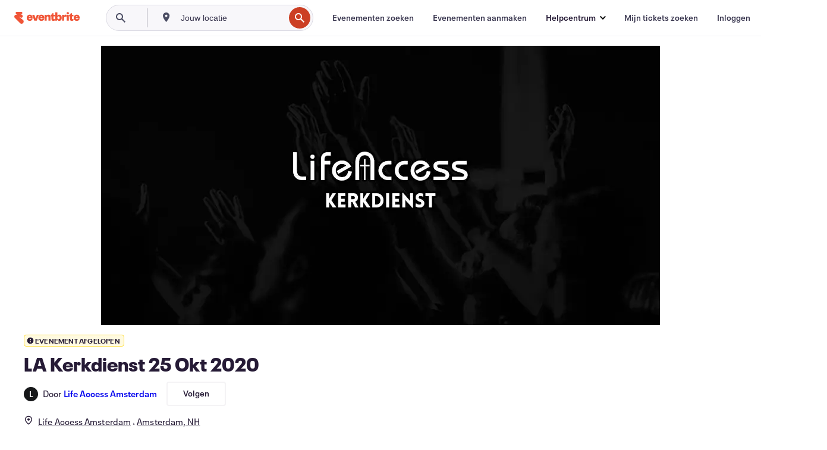

--- FILE ---
content_type: text/html; charset=utf-8
request_url: https://www.eventbrite.nl/e/tickets-la-kerkdienst-25-okt-2020-125937952807
body_size: 29448
content:
<!DOCTYPE html><html lang="nl-nl"><head><meta charSet="utf-8"/><meta name="viewport" content="width=device-width"/><title>LA Kerkdienst 25 Okt 2020 Tickets, zo 25 okt 2020 om 12:15 | Eventbrite</title><meta name="description" content="Eventbrite - Life Access Amsterdam presenteert LA Kerkdienst 25 Okt 2020 - zondag 25 oktober 2020 in Life Access Amsterdam, Amsterdam, NH. Zoek evenement- en ticketinformatie."/><link rel="preconnect" href="https://cdn.evbstatic.com"/><link rel="dns-prefetch" href="https://cdn.evbstatic.com"/><link rel="preconnect" href="https://img.evbuc.com"/><link rel="dns-prefetch" href="https://img.evbuc.com"/><link rel="icon" type="image/png" href="https://cdn.evbstatic.com/s3-build/perm_001/8e1e99/django/images/favicons/favicon-32x32.png" sizes="32x32"/><link rel="icon" type="image/png" href="https://cdn.evbstatic.com/s3-build/perm_001/317aa1/django/images/favicons/favicon-194x194.png" sizes="194x194"/><link rel="icon" type="image/png" href="https://cdn.evbstatic.com/s3-build/perm_001/4f7930/django/images/favicons/favicon-96x96.png" sizes="96x96"/><link rel="icon" type="image/png" href="https://cdn.evbstatic.com/s3-build/perm_001/8730ae/django/images/favicons/android-chrome-192x192.png" sizes="192x192"/><link rel="icon" type="image/png" href="https://cdn.evbstatic.com/s3-build/perm_001/765d40/django/images/favicons/favicon-16x16.png" sizes="16x16"/><link rel="shortcut icon" href="https://cdn.evbstatic.com/s3-build/perm_001/b61505/django/images/favicons/favicon.ico"/><link rel="apple-touch-icon" href="https://cdn.evbstatic.com/s3-build/perm_001/8730ae/django/images/touch_icons/apple-touch-icon-180x180.png"/><link rel="manifest" href="https://cdn.evbstatic.com/s3-build/perm_001/befbf7/django/images/favicons/manifest.webmanifest"/><meta name="apple-mobile-web-app-title" content="Eventbrite"/><meta name="application-name" content="Eventbrite"/><meta name="msapplication-TileColor" content="#f6682f"/><meta name="theme-color" content="#f6682f"/><meta name="msapplication-TileImage" content="https://cdn.evbstatic.com/s3-build/perm_001/8ad267/django/images/favicons/mstile-144x144.png"/><meta name="y_key" content="d92e23811007b438"/><meta name="msvalidate.01" content="A9AB07B7E430E4608E0BC57AFA5004AA"/><meta property="fb:app_id" content="28218816837"/><meta property="og:site_name" content="Eventbrite"/><meta property="og:image" content="/e/_next/image?url=https%3A%2F%2Fimg.evbuc.com%2Fhttps%253A%252F%252Fcdn.evbuc.com%252Fimages%252F115134017%252F475375048885%252F1%252Foriginal.20200928-082946%3Fw%3D480%26auto%3Dformat%252Ccompress%26q%3D75%26sharp%3D10%26rect%3D0%252C69%252C1920%252C960%26s%3D5e6bd5e2014c0ec04b616ad640fbaae8&amp;w=940&amp;q=75"/><meta property="og:title" content="LA Kerkdienst 25 Okt 2020"/><meta property="og:description" content="LA Kerkdienst 25 Okt 2020"/><meta property="og:url" content="https://www.eventbrite.nl/e/tickets-la-kerkdienst-25-okt-2020-125937952807"/><meta property="og:type" content="events.event"/><meta name="twitter:card" content="summary_large_image"/><meta name="twitter:site" content="@eventbrite"/><meta name="twitter:title" content="LA Kerkdienst 25 Okt 2020"/><meta name="twitter:description" content="LA Kerkdienst 25 Okt 2020"/><meta name="twitter:image" content="/e/_next/image?url=https%3A%2F%2Fimg.evbuc.com%2Fhttps%253A%252F%252Fcdn.evbuc.com%252Fimages%252F115134017%252F475375048885%252F1%252Foriginal.20200928-082946%3Fw%3D480%26auto%3Dformat%252Ccompress%26q%3D75%26sharp%3D10%26rect%3D0%252C69%252C1920%252C960%26s%3D5e6bd5e2014c0ec04b616ad640fbaae8&amp;w=940&amp;q=75"/><meta name="twitter:app:name:iphone" content="Eventbrite"/><meta name="twitter:app:url:iphone" content="com-eventbrite-attendee://event/125937952807/?referrer=eiosurlxtcar&amp;slug=tickets-la-kerkdienst-25-okt-2020-125937952807"/><meta name="twitter:app:id:iphone" content="487922291"/><meta name="twitter:app:name:googleplay" content="Eventbrite"/><meta name="twitter:app:url:googleplay" content="com-eventbrite-attendee://event/125937952807/?referrer=eandurlxtcar&amp;slug=tickets-la-kerkdienst-25-okt-2020-125937952807"/><meta name="twitter:app:id:googleplay" content="com.eventbrite.attendee"/><meta name="robots" content="noindex, nofollow"/><link rel="canonical" href="https://www.eventbrite.nl/e/tickets-la-kerkdienst-25-okt-2020-125937952807"/><link rel="alternate" href="android-app://com.eventbrite.attendee/http/www.eventbrite.com/e/125937952807?referrer=eandurlxgoog"/><meta name="keywords" content="Eventbrite, LA Kerkdienst 25 Okt 2020, LA Kerkdienst 25 Okt 2020 tickets, LA Kerkdienst 25 Okt 2020 Amsterdam, LA Kerkdienst 25 Okt 2020 Amsterdam tickets"/><meta property="og:determiner" content="an"/><meta property="og:locale" content="nl_NL"/><meta property="event:location:latitude" content="52.382783"/><meta property="event:location:longitude" content="4.865601"/><meta property="event:start_time" content="2020-10-25T12:15:00+01:00"/><meta property="event:end_time" content="2020-10-25T13:45:00+01:00"/><meta name="twitter:label1" content="Where"/><meta name="twitter:data1" content="Van Slingelandtstraat 31, 1051 CG Amsterdam"/><meta name="twitter:label2" content="When"/><meta name="twitter:data2" content="zo 25 okt 2020 om 12:15"/><meta property="al:ios:app_name" content="Eventbrite"/><meta property="al:ios:url" content="com-eventbrite-attendee://event/125937952807/?referrer=eiosurlxfbk&amp;slug=tickets-la-kerkdienst-25-okt-2020-125937952807"/><meta property="al:ios:app_store_id" content="487922291"/><meta property="al:android:app_name" content="Eventbrite"/><meta property="al:android:url" content="com-eventbrite-attendee://event/125937952807/?referrer=eandurlxfbk&amp;slug=tickets-la-kerkdienst-25-okt-2020-125937952807"/><meta property="al:android:package" content="com.eventbrite.attendee"/><script type="application/ld+json">{"@context":"https://schema.org","@type":"WebPage","name":"LA Kerkdienst 25 Okt 2020","speakable":{"@type":"SpeakableSpecification","xPath":["/html/head/meta[@property='og:title']/@content","/html/head/meta[@name='description']/@content"]},"url":"https://www.eventbrite.nl/e/tickets-la-kerkdienst-25-okt-2020-125937952807"}</script><script type="application/ld+json">{"@context":"https://schema.org","@type":"BreadcrumbList","itemListElement":[{"@type":"ListItem","position":1,"item":{"@id":"/d/netherlands/events/","name":"Evenementen in Nederland"}},{"@type":"ListItem","position":2,"item":{"@id":"/d/netherlands--noord-holland/events/","name":"Evenementen in Noord-Holland"}},{"@type":"ListItem","position":3,"item":{"@id":"/ttd/netherlands--amsterdam/","name":"Evenementen in Amsterdam"}},{"@type":"ListItem","position":4,"item":{"@id":"/d/netherlands--amsterdam/other/","name":"anders in Amsterdam"}},{"@type":"ListItem","position":5,"item":{"@id":"/d/netherlands--amsterdam/spirituality--other/","name":"anders in Spiritualiteit in Amsterdam"}}]}</script><meta name="next-head-count" content="53"/><link rel="preconnect" href="https://www.googletagmanager.com"/><link rel="dns-prefetch" href="https://www.googletagmanager.com"/><link rel="preconnect" href="https://cdntranscend.eventbrite.com"/><link rel="dns-prefetch" href="https://cdntranscend.eventbrite.com"/><link rel="preconnect" href="https://synctranscend.eventbrite.com"/><link rel="dns-prefetch" href="https://synctranscend.eventbrite.com"/><link rel="preload" href="/e/_next/static/css/02093760c5d8b1c1.css" as="style"/><link rel="stylesheet" href="/e/_next/static/css/02093760c5d8b1c1.css" data-n-g=""/><link rel="preload" href="/e/_next/static/css/738b6ff0318a552b.css" as="style"/><link rel="stylesheet" href="/e/_next/static/css/738b6ff0318a552b.css" data-n-p=""/><link rel="preload" href="/e/_next/static/css/2991ef5a3eca558b.css" as="style"/><link rel="stylesheet" href="/e/_next/static/css/2991ef5a3eca558b.css" data-n-p=""/><link rel="preload" href="/e/_next/static/css/3c10c5af51252acb.css" as="style"/><link rel="stylesheet" href="/e/_next/static/css/3c10c5af51252acb.css" data-n-p=""/><noscript data-n-css=""></noscript><script defer="" nomodule="" src="/e/_next/static/chunks/polyfills-42372ed130431b0a.js"></script><script src="https://cdntranscend.eventbrite.com/cm/f2747157-cf59-4ef1-8703-018defe51764/airgap.js" data-sync-endpoint="https://synctranscend.eventbrite.com/consent-manager/f2747157-cf59-4ef1-8703-018defe51764" data-ui-z-index="550" data-tracker-overrides="[...] GoogleConsentMode:security_storage=Essential" data-protect-realms="self" data-ui-shadow-root="open" data-locale="nl-NL" data-local-sync="allow-network-observable" defer="" data-nscript="beforeInteractive"></script><script src="/e/_next/static/chunks/webpack-c15d66003fd4193d.js" defer=""></script><script src="/e/_next/static/chunks/framework-e50727edcc3f8dd1.js" defer=""></script><script src="/e/_next/static/chunks/main-08c4ebf054f16314.js" defer=""></script><script src="/e/_next/static/chunks/pages/_app-93fca3ceabc5cc75.js" defer=""></script><script src="/e/_next/static/chunks/29107295-df43163515f334f5.js" defer=""></script><script src="/e/_next/static/chunks/3b999911-d1b09777fcae2a5f.js" defer=""></script><script src="/e/_next/static/chunks/720-62138106b4a369a2.js" defer=""></script><script src="/e/_next/static/chunks/253-df8210fcb4a67135.js" defer=""></script><script src="/e/_next/static/chunks/88-e5c9025e4edf4c3a.js" defer=""></script><script src="/e/_next/static/chunks/518-90d29cfbcd7172b2.js" defer=""></script><script src="/e/_next/static/chunks/pages/%5Bslug%5D-6acdfe6bbae10c55.js" defer=""></script><script src="/e/_next/static/HcnTz5S474toDdRBKeacq/_buildManifest.js" defer=""></script><script src="/e/_next/static/HcnTz5S474toDdRBKeacq/_ssgManifest.js" defer=""></script></head><body><div id="__next"><div class="Wrapper_root__I0U__"><div class="Header_wrapper__PJAKW" data-testid="header"><div class="Header_content__ENXbo"><div class="GlobalHeader_root__EygkN"><header class="GlobalNav_main__TKMYj GlobalNav_withSearchDropdown__tg5SY"><nav aria-label="Hoofdnavigatie" data-testid="global-nav" class="GlobalNav_navContainer__FaUOE"><div class="GlobalNav_navWrapper__SB1gg"><div class="GlobalNav_mobileNavTopSection__IYbk0"><div class="GlobalNav_logo__pEVT_" tabindex="-1"><a href="https://www.eventbrite.nl/" aria-label="Startpagina" style="background-color:transparent" class="Logo_desktop__fUTDP" tabindex="0" data-heap-id="seo-global-nav-logo-desktop-click"><i class="VectorImage_root__WUP6V Icon_brand-small__W03p9 VectorImage_color-ui-orange__cuRZ_ VectorImage_block__vmOim VectorImage_sizeReset__f7Ctk" title="Eventbrite" data-testid="icon" style="height:auto;width:110px"><svg id="logo-wordmark-brand_svg__Layer_1" x="0" y="0" viewBox="0 0 2300 400.8" xml:space="preserve"><style>
        .logo-wordmark-brand_svg__st3{fill:#221d19}
    </style><g><g><path class="logo-wordmark-brand_svg__st3" d="M794 99.5l-43.2 123H749l-43.1-123h-75.6l73.8 198h85.8l73.8-198zM1204.1 94.1c-29.8 0-53.4 13.3-64 35.1V99.5h-72v198.1h72v-97.3c0-29.8 9.8-49.3 34.2-49.3 21.8 0 29.4 14.2 29.4 41.3v105.2h72V173.2c0-41.3-17.4-79.1-71.6-79.1zM1753.1 134.6V99.5h-72v198.1h72V207c0-33.3 16.5-47.7 43.1-47.7 13.8 0 28.9 2.7 38.7 8.5v-68c-4.9-4-15.6-7.6-27.6-7.6-26.2 0-47.1 20.2-54.2 42.4zM1846.9 99.5h72v198.1h-72z"></path><circle class="logo-wordmark-brand_svg__st3" cx="1882.9" cy="44.9" r="40.7"></circle><path class="logo-wordmark-brand_svg__st3" d="M2028.9 221.5v-72.4h51.6V99.4h-51.6V44.8h-43.2c0 30.2-24.5 54.6-54.7 54.6v49.7h26.7v93.2c0 46.7 31.5 60.4 64.9 60.4 27.1 0 44.4-6.7 59.6-17.8v-46.6c-12 4.9-21.8 6.7-30.6 6.7-14.7.1-22.7-6.6-22.7-23.5zM1402 245.1s-.1 0 0 0h-.2c-14.6 0-22.5-6.7-22.5-23.5v-72.4h51.6V99.4h-51.6V44.8h-43.2c0 30.2-24.5 54.6-54.7 54.6h-.1v49.7h26.7v93.2c0 46.7 31.5 60.4 64.9 60.4 27.1 0 44.4-6.7 59.6-17.8v-46.6c-11.9 4.9-21.7 6.8-30.5 6.8zM1402 245.1h-.1.1c-.1 0 0 0 0 0zM543.9 94.2c-61.7 0-107.9 44.9-107.9 107.5 0 63.1 45.3 101.3 108.8 101.3 57.7 0 92.2-30.1 100.4-76h-59.1c-6.7 15.5-19.1 22.2-38.6 22.2-21.8 0-39.5-11.5-41.3-36h139v-20c-.1-53.7-35.2-99-101.3-99zM507 178.6c2.7-18.7 12.9-32.9 36-32.9 21.3 0 32.9 15.1 33.8 32.9H507zM954.1 94.2c-61.7 0-107.9 44.9-107.9 107.5 0 63.1 45.3 101.3 108.8 101.3 57.7 0 92.2-30.1 100.4-76h-59.1c-6.7 15.5-19.1 22.2-38.6 22.2-21.8 0-39.5-11.5-41.3-36h139v-20c0-53.7-35.1-99-101.3-99zm-36.9 84.4c2.7-18.7 12.9-32.9 36-32.9 21.3 0 32.9 15.1 33.8 32.9h-69.8zM2300 193.2c0-53.7-35.1-99-101.3-99-61.7 0-107.9 44.9-107.9 107.5 0 63.1 45.3 101.3 108.8 101.3 57.7 0 92.2-30.1 100.4-76h-59.1c-6.7 15.5-19.1 22.2-38.6 22.2-21.8 0-39.5-11.5-41.3-36h139v-20zm-138.1-14.6c2.7-18.7 12.9-32.9 36-32.9 21.3 0 32.9 15.1 33.8 32.9h-69.8zM1582 93.8c-33.3 0-55.6 16-65.4 39.6v-116h-72v280.1h55.6l12.4-34.2c11.1 24 36 39.6 68 39.6 59.6 0 89.4-45.8 89.4-104.5 0-58.4-29.8-104.6-88-104.6zm-25.3 153.4c-24.5 0-40-18.7-40-47.6V197c0-28.5 15.6-47.1 40-47.1 28 0 40.9 20 40.9 48.5 0 28.8-12.9 48.8-40.9 48.8z"></path></g><path class="logo-wordmark-brand_svg__st3" d="M302.8 269L170.1 165.6c-2.2-1.7.1-5.1 2.5-3.7l51.8 29c23.5 13.2 53.2 5.5 67.4-17.3 15-24.1 7.1-55.8-17.5-70l-76-43.9c-2.4-1.4-.6-5.1 2-4l34.9 14c.1 0 .9.3 1.2.4 3.7 1.3 7.7 2 11.8 2 18.9 0 34.5-15 35.8-32.8C285.7 16.1 268.1 0 247 0H85.6C64.9 0 47.4 16.9 47.7 37.6c.1 11 5.1 20.8 12.8 27.5 5.8 5.1 25.4 20.7 34.7 28.2 1.7 1.3.7 4-1.4 4H61.5C27.5 97.5 0 125.1 0 159.1c0 17.2 7 32.7 18.4 44l187.1 177.8c13.2 12.3 31 19.9 50.5 19.9 41 0 74.2-33.2 74.2-74.2-.1-23.2-10.7-44-27.4-57.6z"></path></g></svg><span class="VectorImage_hiddenAccessible__ZVBz6">Eventbrite</span></i></a><a href="https://www.eventbrite.nl/" aria-label="Startpagina" style="background-color:transparent" class="Logo_mobile__3WGcN" tabindex="0" data-heap-id="seo-global-nav-logo-mobile-click"><i class="VectorImage_root__WUP6V Icon_brand-small__W03p9 VectorImage_color-ui-orange__cuRZ_ VectorImage_block__vmOim VectorImage_sizeReset__f7Ctk" title="Eventbrite" data-testid="icon" style="height:24px;width:24px"><svg id="logo-e-brand_svg__Layer_1" x="0" y="0" viewBox="0 0 1000 1213.9" xml:space="preserve" data-testid="icon-logo-e-brand"><style></style><g><path d="M917 814.9L515.3 501.7c-6.7-5.1.2-15.4 7.5-11.3l156.9 87.9c71.1 39.9 161 16.8 204.1-52.4 45.4-73 21.4-169.1-53.2-212.2L600.4 180.6c-7.3-4.3-1.9-15.3 6-12.2l105.8 42.3c.2.1 2.7 1 3.7 1.3 11.2 3.9 23.3 6.1 35.9 6.1 57.4 0 104.5-45.4 108.6-99.4C865.5 48.9 812 0 748.2 0h-489c-62.8 0-115.5 51.3-114.7 113.9.4 33.3 15.3 63 38.7 83.4 17.6 15.3 76.9 62.8 105.1 85.3 5 4 2.2 12.1-4.3 12.1h-97.9C83.2 295.3 0 378.9 0 482c0 52.1 21.3 99.2 55.6 133.1l566.6 538.5c40.1 37.4 93.9 60.3 153.1 60.3 124.1 0 224.7-100.6 224.7-224.7 0-70.3-32.4-133.1-83-174.3z" style="fill:var(--svg-fill, #221d19)"></path></g></svg><span class="VectorImage_hiddenAccessible__ZVBz6">Eventbrite</span></i></a></div><div class="GlobalNav_mobileNavLinks__9G7bt"><ul class="GlobalNav_mobileNavLinkContainer__Oynce"><li class="GlobalNav_mobileNavListLink__xnUEM"><a class="NavLink_main__7QnSd GlobalNav_mobileLogin__aVMSh" href="/signin/signup?referrer=%2Fmytickets" data-testid="navLink" aria-label="Mijn tickets zoeken" data-heap-id="seo-global-nav-link-find-my-tickets-click"><span aria-label="Mijn tickets zoeken">Mijn tickets zoeken</span></a></li><li class="GlobalNav_mobileNavListLink__xnUEM"><a class="NavLink_main__7QnSd GlobalNav_mobileLogin__aVMSh" href="/signin/" data-testid="navLink" aria-label="Inloggen" data-heap-id="seo-global-nav-link-login-click" rel="nofollow"><span aria-label="Inloggen">Inloggen</span></a></li><li class="GlobalNav_mobileNavListLink__xnUEM"><a class="NavLink_main__7QnSd GlobalNav_mobileSignup__iMZqx" href="/signin/" data-testid="navLink" aria-label="Aanmelden" data-heap-id="seo-global-nav-link-signup-click" rel="nofollow"><span aria-label="Aanmelden">Aanmelden</span></a></li><li data-heap-id="seo-global-nav-dropdown-mobile-click" class="MobileDropdown_mobileDropdown__pEEfU" tabindex="0"><i class="Icon_root__1kdkz Icon_icon-small__1kdkz" aria-hidden="true"><svg xmlns="http://www.w3.org/2000/svg" width="24" height="24" fill="#3A3247" viewBox="0 0 24 24"><path d="M20 5H4v2h16zM4 11h16v2H4zm0 6h16v2H4z" clip-rule="evenodd"></path></svg></i><i class="Icon_root__1kdkz Icon_icon-small__1kdkz" aria-hidden="true"><svg xmlns="http://www.w3.org/2000/svg" width="24" height="24" fill="#3A3247" viewBox="0 0 24 24"><path d="m13.4 12 3.5-3.5-1.4-1.4-3.5 3.5-3.5-3.5-1.4 1.4 3.5 3.5-3.5 3.5 1.4 1.4 3.5-3.5 3.5 3.5 1.4-1.4z"></path></svg></i><ul class="Dropdown_dropdown__YXyCC" aria-label="submenu" data-testid="global-nav-dropdown"><li data-testid="link-container__level1" class="Dropdown_navLinkContainer__qSMqu"><a class="NavLink_main__7QnSd Dropdown_navLinkDropdown__ONM3Z" href="https://www.eventbrite.nl/d/local/events/" data-testid="navLink" aria-label="Evenementen zoeken" data-heap-id="seo-global-nav-link-find-events-click"><span data-testid="navLink-icon" class=""><i class="Icon_root__1kdkz Icon_icon-small__1kdkz" aria-hidden="true"><i class="Icon_root__1kdkz Icon_icon-small__1kdkz" aria-hidden="true"><svg xmlns="http://www.w3.org/2000/svg" width="24" height="24" fill="#3A3247" viewBox="0 0 24 24"><path d="M10 13h4v-2h-4zm6 5h-.413c-.603-1.437-1.833-2.424-3.587-2.424S9.016 16.563 8.413 18H8V6h.413C9.016 7.437 10.246 8.424 12 8.424S14.984 7.437 15.587 6H16zM14 4s0 2.424-2 2.424S10 4 10 4H6v16h4s0-2.424 2-2.424S14 20 14 20h4V4z" clip-rule="evenodd"></path></svg></i></i></span><span aria-label="Evenementen zoeken">Evenementen zoeken</span></a></li><li class="NestedDropdownItem_nestedDropdownTrigger__Uy9jy" tabindex="-1"><span data-heap-id="seo-global-nav-dropdown-create-events-click" class="NestedDropdownItem_titleContainer__Sbs6i" tabindex="0"><span class="NestedDropdownItem_iconContainer__4_eWV"><i class="VectorImage_root__WUP6V Icon_icon-small__XzE_u" data-testid="icon" aria-hidden="true"><i class="Icon_root__1kdkz Icon_icon-small__1kdkz" aria-hidden="true"><svg xmlns="http://www.w3.org/2000/svg" width="24" height="24" fill="#3A3247" viewBox="0 0 24 24"><path d="M17 6.5v-2h-2v2H9v-2H7v2H5v13h14v-13zm0 11H7v-7h10v8z" clip-rule="evenodd"></path></svg></i></i></span><span>Evenementen aanmaken</span><span class="NestedDropdownItem_arrowIcons___9WCC"><i class="VectorImage_root__WUP6V Icon_icon-small__XzE_u" data-testid="icon" aria-hidden="true"><svg id="chevron-up-chunky_svg__eds-icon--chevron-up-chunky_svg" x="0" y="0" viewBox="0 0 24 24" xml:space="preserve"><path id="chevron-up-chunky_svg__eds-icon--chevron-up-chunky_base" fill-rule="evenodd" clip-rule="evenodd" d="M17 13.8l-5-5-5 5 1.4 1.4 3.6-3.6 3.6 3.6z"></path></svg></i><i class="VectorImage_root__WUP6V Icon_icon-small__XzE_u" data-testid="icon" aria-hidden="true"><svg id="chevron-down-chunky_svg__eds-icon--chevron-down-chunky_svg" x="0" y="0" viewBox="0 0 24 24" xml:space="preserve"><path id="chevron-down-chunky_svg__eds-icon--chevron-down-chunky_base" fill-rule="evenodd" clip-rule="evenodd" d="M7 10.2l5 5 5-5-1.4-1.4-3.6 3.6-3.6-3.6z"></path></svg></i></span></span><ul class="NestedDropdownItem_submenu__AEFUz" aria-label="submenu"><li data-heap-id="seo-global-nav-dropdown-solutions-click" tabindex="0" class="SecondaryDropdown_secondaryDropdownTrigger__LdiJI" data-globalnav-text="Solutions"><span class="SecondaryDropdown_titleContainer__I9fMi"><span>Oplossingen</span><span class="SecondaryDropdown_iconContainer__NsW__"><i class="VectorImage_root__WUP6V Icon_icon-small__XzE_u" data-testid="icon" aria-hidden="true"><svg id="chevron-right-chunky_svg__eds-icon--chevron-right-chunky_svg" x="0" y="0" viewBox="0 0 24 24" xml:space="preserve"><path id="chevron-right-chunky_svg__eds-icon--chevron-right-chunky_base" fill-rule="evenodd" clip-rule="evenodd" d="M10.2 17l5-5-5-5-1.4 1.4 3.6 3.6-3.6 3.6z"></path></svg></i></span></span><ul class="SecondaryDropdown_secondaryDropdown__Uvo7a"><button tabindex="0"><svg id="chevron-left-chunky_svg__eds-icon--chevron-left-chunky_svg" x="0" y="0" viewBox="0 0 24 24" xml:space="preserve"><path id="chevron-left-chunky_svg__eds-icon--chevron-left-chunky_base" fill-rule="evenodd" clip-rule="evenodd" d="M13.8 7l-5 5 5 5 1.4-1.4-3.6-3.6 3.6-3.6z"></path></svg>Oplossingen</button><li class="SecondaryDropdown_navLinkContainer__zJNIf"><a class="NavLink_main__7QnSd SecondaryDropdown_navLinkDropdown__cJNKF" href="https://www.eventbrite.nl/l/sell-tickets/" data-testid="navLink" aria-label="Evenementtickets" data-heap-id="seo-global-nav-link-event-ticketing-click"><span aria-label="Evenementtickets">Evenementtickets</span></a></li><li class="SecondaryDropdown_navLinkContainer__zJNIf"><a class="NavLink_main__7QnSd SecondaryDropdown_navLinkDropdown__cJNKF" href="https://www.eventbrite.nl/l/event-marketing-platform/" data-testid="navLink" aria-label="Platform voor evenementmarketing" data-heap-id="seo-global-nav-link-marketing-suite-click"><span aria-label="Platform voor evenementmarketing">Platform voor evenementmarketing</span></a></li><li class="SecondaryDropdown_navLinkContainer__zJNIf"><a class="NavLink_main__7QnSd SecondaryDropdown_navLinkDropdown__cJNKF" href="https://www.eventbrite.nl/l/eventbrite-ads/" data-testid="navLink" aria-label="Eventbrite-advertenties" data-heap-id="seo-global-nav-link-eventbrite-ads-click"><span aria-label="Eventbrite-advertenties">Eventbrite-advertenties</span></a></li><li class="SecondaryDropdown_navLinkContainer__zJNIf"><a class="NavLink_main__7QnSd SecondaryDropdown_navLinkDropdown__cJNKF" href="https://www.eventbrite.nl/l/event-payment/" data-testid="navLink" aria-label="Betalingen" data-heap-id="seo-global-nav-link-payments-click"><span aria-label="Betalingen">Betalingen</span></a></li></ul></li><li data-heap-id="seo-global-nav-dropdown-industry-click" tabindex="0" class="SecondaryDropdown_secondaryDropdownTrigger__LdiJI" data-globalnav-text="Industry"><span class="SecondaryDropdown_titleContainer__I9fMi"><span>Branche</span><span class="SecondaryDropdown_iconContainer__NsW__"><i class="VectorImage_root__WUP6V Icon_icon-small__XzE_u" data-testid="icon" aria-hidden="true"><svg id="chevron-right-chunky_svg__eds-icon--chevron-right-chunky_svg" x="0" y="0" viewBox="0 0 24 24" xml:space="preserve"><path id="chevron-right-chunky_svg__eds-icon--chevron-right-chunky_base" fill-rule="evenodd" clip-rule="evenodd" d="M10.2 17l5-5-5-5-1.4 1.4 3.6 3.6-3.6 3.6z"></path></svg></i></span></span><ul class="SecondaryDropdown_secondaryDropdown__Uvo7a"><button tabindex="0"><svg id="chevron-left-chunky_svg__eds-icon--chevron-left-chunky_svg" x="0" y="0" viewBox="0 0 24 24" xml:space="preserve"><path id="chevron-left-chunky_svg__eds-icon--chevron-left-chunky_base" fill-rule="evenodd" clip-rule="evenodd" d="M13.8 7l-5 5 5 5 1.4-1.4-3.6-3.6 3.6-3.6z"></path></svg>Branche</button><li class="SecondaryDropdown_navLinkContainer__zJNIf"><a class="NavLink_main__7QnSd SecondaryDropdown_navLinkDropdown__cJNKF" href="https://www.eventbrite.nl/l/music/" data-testid="navLink" aria-label="Muziek" data-heap-id="seo-global-nav-link-music-click"><span aria-label="Muziek">Muziek</span></a></li><li class="SecondaryDropdown_navLinkContainer__zJNIf"><a class="NavLink_main__7QnSd SecondaryDropdown_navLinkDropdown__cJNKF" href="https://www.eventbrite.nl/l/food-drink-event-ticketing/" data-testid="navLink" aria-label="Eten en drinken" data-heap-id="seo-global-nav-link-food-&amp;-beverage-click"><span aria-label="Eten en drinken">Eten en drinken</span></a></li><li class="SecondaryDropdown_navLinkContainer__zJNIf"><a class="NavLink_main__7QnSd SecondaryDropdown_navLinkDropdown__cJNKF" href="https://www.eventbrite.nl/l/performing-arts/" data-testid="navLink" aria-label="Podiumkunsten" data-heap-id="seo-global-nav-link-performing-arts-click"><span aria-label="Podiumkunsten">Podiumkunsten</span></a></li><li class="SecondaryDropdown_navLinkContainer__zJNIf"><a class="NavLink_main__7QnSd SecondaryDropdown_navLinkDropdown__cJNKF" href="https://www.eventbrite.nl/l/npo/" data-testid="navLink" aria-label="Goede doelen" data-heap-id="seo-global-nav-link-charity-&amp;-causes-click"><span aria-label="Goede doelen">Goede doelen</span></a></li><li class="SecondaryDropdown_navLinkContainer__zJNIf"><a class="NavLink_main__7QnSd SecondaryDropdown_navLinkDropdown__cJNKF" href="https://www.eventbrite.nl/l/host-retail-events/" data-testid="navLink" aria-label="Detailhandel" data-heap-id="seo-global-nav-link-retail-click"><span aria-label="Detailhandel">Detailhandel</span></a></li></ul></li><li data-heap-id="seo-global-nav-dropdown-event-types-click" tabindex="0" class="SecondaryDropdown_secondaryDropdownTrigger__LdiJI" data-globalnav-text="Event Types"><span class="SecondaryDropdown_titleContainer__I9fMi"><span>Evenementtypen</span><span class="SecondaryDropdown_iconContainer__NsW__"><i class="VectorImage_root__WUP6V Icon_icon-small__XzE_u" data-testid="icon" aria-hidden="true"><svg id="chevron-right-chunky_svg__eds-icon--chevron-right-chunky_svg" x="0" y="0" viewBox="0 0 24 24" xml:space="preserve"><path id="chevron-right-chunky_svg__eds-icon--chevron-right-chunky_base" fill-rule="evenodd" clip-rule="evenodd" d="M10.2 17l5-5-5-5-1.4 1.4 3.6 3.6-3.6 3.6z"></path></svg></i></span></span><ul class="SecondaryDropdown_secondaryDropdown__Uvo7a"><button tabindex="0"><svg id="chevron-left-chunky_svg__eds-icon--chevron-left-chunky_svg" x="0" y="0" viewBox="0 0 24 24" xml:space="preserve"><path id="chevron-left-chunky_svg__eds-icon--chevron-left-chunky_base" fill-rule="evenodd" clip-rule="evenodd" d="M13.8 7l-5 5 5 5 1.4-1.4-3.6-3.6 3.6-3.6z"></path></svg>Evenementtypen</button><li class="SecondaryDropdown_navLinkContainer__zJNIf"><a class="NavLink_main__7QnSd SecondaryDropdown_navLinkDropdown__cJNKF" href="https://www.eventbrite.nl/l/music-venues/" data-testid="navLink" aria-label="Concerten" data-heap-id="seo-global-nav-link-concerts-click"><span aria-label="Concerten">Concerten</span></a></li><li class="SecondaryDropdown_navLinkContainer__zJNIf"><a class="NavLink_main__7QnSd SecondaryDropdown_navLinkDropdown__cJNKF" href="https://www.eventbrite.nl/l/create-a-workshop/" data-testid="navLink" aria-label="Cursussen en workshops" data-heap-id="seo-global-nav-link-classes-&amp;-workshops-click"><span aria-label="Cursussen en workshops">Cursussen en workshops</span></a></li><li class="SecondaryDropdown_navLinkContainer__zJNIf"><a class="NavLink_main__7QnSd SecondaryDropdown_navLinkDropdown__cJNKF" href="https://www.eventbrite.nl/l/festival-solutions/" data-testid="navLink" aria-label="Festivals en jaarmarkten" data-heap-id="seo-global-nav-link-festivals-&amp;-fairs-click"><span aria-label="Festivals en jaarmarkten">Festivals en jaarmarkten</span></a></li><li class="SecondaryDropdown_navLinkContainer__zJNIf"><a class="NavLink_main__7QnSd SecondaryDropdown_navLinkDropdown__cJNKF" href="https://www.eventbrite.nl/l/conferences/" data-testid="navLink" aria-label="Conferenties" data-heap-id="seo-global-nav-link-conferences-click"><span aria-label="Conferenties">Conferenties</span></a></li><li class="SecondaryDropdown_navLinkContainer__zJNIf"><a class="NavLink_main__7QnSd SecondaryDropdown_navLinkDropdown__cJNKF" href="https://www.eventbrite.nl/l/eventbrite-for-business/" data-testid="navLink" aria-label="Bedrijfsevenementen" data-heap-id="seo-global-nav-link-corporate-events-click"><span aria-label="Bedrijfsevenementen">Bedrijfsevenementen</span></a></li><li class="SecondaryDropdown_navLinkContainer__zJNIf"><a class="NavLink_main__7QnSd SecondaryDropdown_navLinkDropdown__cJNKF" href="https://www.eventbrite.nl/l/virtual-events-platform/" data-testid="navLink" aria-label="Online evenementen" data-heap-id="seo-global-nav-link-online-events-click"><span aria-label="Online evenementen">Online evenementen</span></a></li></ul></li><li data-heap-id="seo-global-nav-dropdown-blog-click" tabindex="0" class="SecondaryDropdown_secondaryDropdownTrigger__LdiJI" data-globalnav-text="Blog"><span class="SecondaryDropdown_titleContainer__I9fMi"><span>Blog</span><span class="SecondaryDropdown_iconContainer__NsW__"><i class="VectorImage_root__WUP6V Icon_icon-small__XzE_u" data-testid="icon" aria-hidden="true"><svg id="chevron-right-chunky_svg__eds-icon--chevron-right-chunky_svg" x="0" y="0" viewBox="0 0 24 24" xml:space="preserve"><path id="chevron-right-chunky_svg__eds-icon--chevron-right-chunky_base" fill-rule="evenodd" clip-rule="evenodd" d="M10.2 17l5-5-5-5-1.4 1.4 3.6 3.6-3.6 3.6z"></path></svg></i></span></span><ul class="SecondaryDropdown_secondaryDropdown__Uvo7a"><button tabindex="0"><svg id="chevron-left-chunky_svg__eds-icon--chevron-left-chunky_svg" x="0" y="0" viewBox="0 0 24 24" xml:space="preserve"><path id="chevron-left-chunky_svg__eds-icon--chevron-left-chunky_base" fill-rule="evenodd" clip-rule="evenodd" d="M13.8 7l-5 5 5 5 1.4-1.4-3.6-3.6 3.6-3.6z"></path></svg>Blog</button><li class="SecondaryDropdown_navLinkContainer__zJNIf"><a class="NavLink_main__7QnSd SecondaryDropdown_navLinkDropdown__cJNKF" href="https://www.eventbrite.nl/blog/category/tips-and-guides/" data-testid="navLink" aria-label="Tips en gidsen" data-heap-id="seo-global-nav-link-tips-&amp;-guides-click"><span aria-label="Tips en gidsen">Tips en gidsen</span></a></li><li class="SecondaryDropdown_navLinkContainer__zJNIf"><a class="NavLink_main__7QnSd SecondaryDropdown_navLinkDropdown__cJNKF" href="https://www.eventbrite.nl/blog/category/news-and-trends/" data-testid="navLink" aria-label="Nieuws en trends" data-heap-id="seo-global-nav-link-news-&amp;-trends-click"><span aria-label="Nieuws en trends">Nieuws en trends</span></a></li><li class="SecondaryDropdown_navLinkContainer__zJNIf"><a class="NavLink_main__7QnSd SecondaryDropdown_navLinkDropdown__cJNKF" href="https://www.eventbrite.nl/blog/category/community/" data-testid="navLink" aria-label="Community" data-heap-id="seo-global-nav-link-community-click"><span aria-label="Community">Community</span></a></li><li class="SecondaryDropdown_navLinkContainer__zJNIf"><a class="NavLink_main__7QnSd SecondaryDropdown_navLinkDropdown__cJNKF" href="https://www.eventbrite.nl/blog/category/tools-and-features/" data-testid="navLink" aria-label="Tools en functies" data-heap-id="seo-global-nav-link-tools-&amp;-features-click"><span aria-label="Tools en functies">Tools en functies</span></a></li></ul></li></ul></li><li data-testid="link-container__level1" class="Dropdown_navLinkContainer__qSMqu"><a class="NavLink_main__7QnSd Dropdown_navLinkDropdown__ONM3Z" href="https://www.eventbrite.nl/resources/" data-testid="navLink" aria-label="Resourcehub voor organisatoren" data-heap-id="seo-global-nav-link-organizer-resource-hub-click"><span aria-label="Resourcehub voor organisatoren">Resourcehub voor organisatoren</span></a></li><li data-testid="link-container__level1" class="Dropdown_navLinkContainer__qSMqu"><a class="NavLink_main__7QnSd Dropdown_navLinkDropdown__ONM3Z" href="https://www.eventbrite.nl/organizer/overview/" data-testid="navLink" aria-label="Evenementen aanmaken" data-heap-id="seo-global-nav-link-create-events-click"><span aria-label="Evenementen aanmaken">Evenementen aanmaken</span></a></li><li data-testid="link-container__level1" class="Dropdown_navLinkContainer__qSMqu"><a class="NavLink_main__7QnSd Dropdown_navLinkDropdown__ONM3Z" href="https://www.eventbrite.nl/l/contact-eventbrite-sales/" data-testid="navLink" aria-label="Contact opnemen met verkoop" data-heap-id="seo-global-nav-link-contact-sales-click"><span aria-label="Contact opnemen met verkoop">Contact opnemen met verkoop</span></a></li><li data-testid="link-container__level1" class="Dropdown_navLinkContainer__qSMqu"><a class="NavLink_main__7QnSd Dropdown_navLinkDropdown__ONM3Z" href="https://www.eventbrite.nl/signin/signup/?referrer=/manage/events/create/" data-testid="navLink" aria-label="Aan de slag" data-heap-id="seo-global-nav-link-get-started-click"><span style="color:#3659E3" aria-label="Aan de slag">Aan de slag</span></a></li><li class="NestedDropdownItem_nestedDropdownTrigger__Uy9jy" tabindex="-1"><span data-heap-id="seo-global-nav-dropdown-help-center-click" class="NestedDropdownItem_titleContainer__Sbs6i" tabindex="0"><span class="NestedDropdownItem_iconContainer__4_eWV"><i class="VectorImage_root__WUP6V Icon_icon-small__XzE_u" data-testid="icon" aria-hidden="true"><i class="Icon_root__1kdkz Icon_icon-small__1kdkz" aria-hidden="true"><svg xmlns="http://www.w3.org/2000/svg" width="24" height="24" fill="#3A3247" viewBox="0 0 24 24"><path d="M18 12c0-3.308-2.692-6-6-6s-6 2.692-6 6 2.692 6 6 6 6-2.692 6-6m2 0a8 8 0 1 1-16 0 8 8 0 0 1 16 0m-7.152 1.9a74 74 0 0 0 1.298-2.205q.408-.735.556-1.161.148-.428.148-.834 0-.68-.303-1.174-.302-.495-.902-.76-.6-.266-1.464-.266-1.446 0-2.088.661-.643.66-.643 1.91h1.384q0-.47.099-.78a.88.88 0 0 1 .383-.487q.285-.18.803-.18.667 0 .952.297t.284.828q0 .333-.148.735-.149.402-.575 1.156a95 95 0 0 1-1.34 2.26zm-.815 2.72a.92.92 0 0 0 .66-.254.86.86 0 0 0 .267-.648.9.9 0 0 0-.266-.668.9.9 0 0 0-.661-.259q-.42 0-.674.26a.92.92 0 0 0-.253.667q0 .395.253.648.255.255.674.254" clip-rule="evenodd"></path></svg></i></i></span><span>Helpcentrum</span><span class="NestedDropdownItem_arrowIcons___9WCC"><i class="VectorImage_root__WUP6V Icon_icon-small__XzE_u" data-testid="icon" aria-hidden="true"><svg id="chevron-up-chunky_svg__eds-icon--chevron-up-chunky_svg" x="0" y="0" viewBox="0 0 24 24" xml:space="preserve"><path id="chevron-up-chunky_svg__eds-icon--chevron-up-chunky_base" fill-rule="evenodd" clip-rule="evenodd" d="M17 13.8l-5-5-5 5 1.4 1.4 3.6-3.6 3.6 3.6z"></path></svg></i><i class="VectorImage_root__WUP6V Icon_icon-small__XzE_u" data-testid="icon" aria-hidden="true"><svg id="chevron-down-chunky_svg__eds-icon--chevron-down-chunky_svg" x="0" y="0" viewBox="0 0 24 24" xml:space="preserve"><path id="chevron-down-chunky_svg__eds-icon--chevron-down-chunky_base" fill-rule="evenodd" clip-rule="evenodd" d="M7 10.2l5 5 5-5-1.4-1.4-3.6 3.6-3.6-3.6z"></path></svg></i></span></span><ul class="NestedDropdownItem_submenu__AEFUz" aria-label="submenu"><li class="NestedDropdownItem_navLinkContainer__1rQo5"><a class="NavLink_main__7QnSd NestedDropdownItem_navLinkDropdown__uSVbs" href="https://www.eventbrite.nl/help/en-us/" data-testid="navLink" aria-label="Helpcentrum" data-heap-id="seo-global-nav-link-help-center-click"><span aria-label="Helpcentrum">Helpcentrum</span></a></li><li class="NestedDropdownItem_navLinkContainer__1rQo5"><a class="NavLink_main__7QnSd NestedDropdownItem_navLinkDropdown__uSVbs" href="https://www.eventbrite.nl/help/en-us/articles/319355/where-are-my-tickets/" data-testid="navLink" aria-label="Je tickets zoeken" data-heap-id="seo-global-nav-link-find-your-tickets-click"><span aria-label="Je tickets zoeken">Je tickets zoeken</span></a></li><li class="NestedDropdownItem_navLinkContainer__1rQo5"><a class="NavLink_main__7QnSd NestedDropdownItem_navLinkDropdown__uSVbs" href="https://www.eventbrite.nl/help/en-us/articles/647151/how-to-contact-the-event-organizer/" data-testid="navLink" aria-label="Neem contact op met de organisator van je evenement" data-heap-id="seo-global-nav-link-contact-your-event-organizer-click"><span aria-label="Neem contact op met de organisator van je evenement">Neem contact op met de organisator van je evenement</span></a></li></ul></li></ul></li></ul></div></div><div class="GlobalNav_searchBar__gzteN" data-testid="search-bar-wrapper"><div class="SearchBar_searchBarWithLocation__u9KN5" data-testid="header-search"><span class="Typography_root__487rx #585163 Typography_body-md__487rx SearchBar_searchBarContent__dAC2p Typography_align-match-parent__487rx" style="--TypographyColor:#585163"><div class="SearchBar_searchLabelContainer__PphkK" data-heap-id="seo-global-nav-search-bar-search-bar-click"><div class="SearchBar_searchLabel__TlEe5"><form class="SearchInput_searchInput--header__taqph"><div class="InputField_field__D_CyA InputField_basic__LePRQ InputField_hiddenBorder__aWXPy" style="--eds-InputField-bottom-spacing:0px" data-automation="input-field-wrapper" data-testid="input-field-wrapper" data-spec="input-field"><div class="InputField_borderSimulation__R2YzQ"><div class="InputField_internal__XChO9"><span class="InputField_aside__VohZa InputField_asidePrefix__mpX7X InputField_asideIcon__3Ym_n"><i class="VectorImage_root__WUP6V Icon_icon-small__XzE_u" data-testid="icon" aria-hidden="true"><svg id="magnifying-glass-chunky_svg__eds-icon--magnifying-glass-chunky_svg" x="0" y="0" viewBox="0 0 24 24" xml:space="preserve"><path id="magnifying-glass-chunky_svg__eds-icon--magnifying-glass-chunky_base" fill-rule="evenodd" clip-rule="evenodd" d="M10 14c2.2 0 4-1.8 4-4s-1.8-4-4-4-4 1.8-4 4 1.8 4 4 4zm3.5.9c-1 .7-2.2 1.1-3.5 1.1-3.3 0-6-2.7-6-6s2.7-6 6-6 6 2.7 6 6c0 1.3-.4 2.5-1.1 3.4l5.1 5.1-1.5 1.5-5-5.1z"></path></svg></i></span><div class="InputField_inputContainer__vhdjX"><div class="InputField_labelWrapper__fFgkp"><label class="Label_root__ufBPA Label_hiddenAccessible__S92Ty" id="search-autocomplete-input-label" intl="[object Object]" for="search-autocomplete-input" data-testid="eds-label-label"><span class="Label_content__1X8Cy InputField_labelContent__V3f_p">Evenementen zoeken</span></label></div><input data-spec="input-field-input-element" class="InputField_input__dueMV" id="search-autocomplete-input" name="search-autocomplete-input" placeholder="Evenementen zoeken" type="search" role="" autoComplete="off" enterkeyhint="search" value=""/></div></div></div></div></form></div><div class="SearchBar_mobileSearchBarRightSide__j_cyP" data-testid="search-button-mobile"><div class="SearchButton_root__bDVIq"><button class="SearchButton_searchButton__i9WXW" type="button"><svg aria-label="zoekknop" xmlns="http://www.w3.org/2000/svg" width="36" height="36" fill="none"><circle cx="18" cy="18" r="18"></circle><path fill="#fff" fill-rule="evenodd" d="M20.926 19.426a6 6 0 1 0-1.454 1.468L24.5 26l1.5-1.5-5.074-5.074ZM16 20a4 4 0 1 0 0-8 4 4 0 0 0 0 8Z" clip-rule="evenodd"></path></svg></button></div></div></div><div class="SearchBar_dividerAndLocationContainer__lBgL5"><div class="SearchBar_dividerContainer__AErFW"><hr class="Divider_root__tqFIN Divider_vertical__7YNjO" data-testid="eds-divider" aria-hidden="true" style="background-color:#A9A8B3"/></div><div class="SearchBar_locationContainer__SWI3M"><div class="SearchBar_locationLabel__hl_Me"><div class="LocationInput_locationInput--header__7__KO"><div class="LocationAutocomplete_root__dcN8r" data-testid="location-autocomplete"><div tabindex="-1"><div data-testid="autocomplete-field-wrapper"><div class="AutocompleteField_relative__n83O6"><div class="InputField_field__D_CyA InputField_basic__LePRQ InputField_contentDrivenBorder__BkTit" style="--eds-InputField-bottom-spacing:8px" data-automation="input-field-wrapper" data-testid="input-field-wrapper" data-spec="input-field"><div class="InputField_borderSimulation__R2YzQ InputField_borderSimulationEmpty__RKfVn"><div class="InputField_internal__XChO9"><label class="InputField_aside__VohZa InputField_asidePrefix__mpX7X InputField_asideIcon__3Ym_n" for="location-autocomplete"><i class="VectorImage_root__WUP6V Icon_icon-small__XzE_u" data-testid="icon" aria-hidden="true"><svg id="map-pin-chunky_svg__eds-icon--map-pin-chunky_svg" x="0" y="0" viewBox="0 0 24 24" xml:space="preserve"><path id="map-pin-chunky_svg__eds-icon--map-pin-chunky_base" fill-rule="evenodd" clip-rule="evenodd" d="M11.6 11.6c-1.1 0-2-.9-2-2s.9-2 2-2 2 .9 2 2-.9 2-2 2zm0-7.6C8.5 4 6 6.5 6 9.6 6 13.8 11.6 20 11.6 20s5.6-6.2 5.6-10.4c0-3.1-2.5-5.6-5.6-5.6z"></path></svg></i></label><div class="InputField_inputContainer__vhdjX" data-val="xxxxxxxxxxxx"><div class="InputField_labelWrapper__fFgkp"><label class="Label_root__ufBPA Label_hiddenAccessible__S92Ty" id="location-autocomplete-label" intl="[object Object]" for="location-autocomplete" data-testid="eds-label-label"><span class="Label_content__1X8Cy InputField_labelContent__V3f_p">autocomplete</span></label></div><input data-spec="input-field-input-element" class="InputField_input__dueMV" id="location-autocomplete" type="text" role="combobox" aria-expanded="false" aria-autocomplete="list" aria-owns="location-autocomplete-listbox" autoComplete="off" tabindex="0" value="Jouw locatie"/></div></div></div></div></div></div></div></div></div></div></div></div><div class="SearchBar_desktopSearchBarRightSide__RLCXv" data-testid="search-button-desktop"><div class="SearchButton_root__bDVIq"><button class="SearchButton_searchButton__i9WXW" type="button"><svg aria-label="zoekknop" xmlns="http://www.w3.org/2000/svg" width="36" height="36" fill="none"><circle cx="18" cy="18" r="18"></circle><path fill="#fff" fill-rule="evenodd" d="M20.926 19.426a6 6 0 1 0-1.454 1.468L24.5 26l1.5-1.5-5.074-5.074ZM16 20a4 4 0 1 0 0-8 4 4 0 0 0 0 8Z" clip-rule="evenodd"></path></svg></button></div></div></span></div></div><div class="GlobalNav_inlineLinks__Qpx18"><ul class="NavItemList_main__A1QgG NavItemList_withSearchDropdown__JMfmY"><li class="NavItemList_list__kfXdv"><a class="NavLink_main__7QnSd" href="https://www.eventbrite.nl/d/local/events/" data-testid="navLink" aria-label="Evenementen zoeken" data-heap-id="seo-global-nav-link-find-events-click"><span aria-label="Evenementen zoeken">Evenementen zoeken</span></a></li><li class="NavItemList_list__kfXdv"><a class="NavLink_main__7QnSd" href="https://www.eventbrite.nl/organizer/overview/" data-testid="navLink" aria-label="Evenementen aanmaken" data-heap-id="seo-global-nav-link-create-events-click"><span aria-label="Evenementen aanmaken">Evenementen aanmaken</span></a></li><li class="NavItemList_list__kfXdv"><div data-heap-id="seo-global-nav-dropdown-help-center-click" class="DesktopDropdown_desktopDropdown__PcgMj" tabindex="0"><div class="DesktopDropdown_dropdownTitle__MoW0F"><span>Helpcentrum</span><span class="DesktopDropdown_arrowIcons__6_ec5"><i class="VectorImage_root__WUP6V Icon_icon-small__XzE_u" data-testid="icon" aria-hidden="true"><svg id="chevron-up-chunky_svg__eds-icon--chevron-up-chunky_svg" x="0" y="0" viewBox="0 0 24 24" xml:space="preserve"><path id="chevron-up-chunky_svg__eds-icon--chevron-up-chunky_base" fill-rule="evenodd" clip-rule="evenodd" d="M17 13.8l-5-5-5 5 1.4 1.4 3.6-3.6 3.6 3.6z"></path></svg></i><i class="VectorImage_root__WUP6V Icon_icon-small__XzE_u" data-testid="icon" aria-hidden="true"><svg id="chevron-down-chunky_svg__eds-icon--chevron-down-chunky_svg" x="0" y="0" viewBox="0 0 24 24" xml:space="preserve"><path id="chevron-down-chunky_svg__eds-icon--chevron-down-chunky_base" fill-rule="evenodd" clip-rule="evenodd" d="M7 10.2l5 5 5-5-1.4-1.4-3.6 3.6-3.6-3.6z"></path></svg></i></span></div><ul class="Dropdown_dropdown__YXyCC" aria-label="submenu" data-testid="global-nav-dropdown"><li data-testid="link-container__level1" class="Dropdown_navLinkContainer__qSMqu"><a class="NavLink_main__7QnSd Dropdown_navLinkDropdown__ONM3Z" href="https://www.eventbrite.nl/help/en-us/" data-testid="navLink" aria-label="Helpcentrum" data-heap-id="seo-global-nav-link-help-center-click"><span aria-label="Helpcentrum">Helpcentrum</span></a></li><li data-testid="link-container__level1" class="Dropdown_navLinkContainer__qSMqu"><a class="NavLink_main__7QnSd Dropdown_navLinkDropdown__ONM3Z" href="https://www.eventbrite.nl/help/en-us/articles/319355/where-are-my-tickets/" data-testid="navLink" aria-label="Je tickets zoeken" data-heap-id="seo-global-nav-link-find-your-tickets-click"><span aria-label="Je tickets zoeken">Je tickets zoeken</span></a></li><li data-testid="link-container__level1" class="Dropdown_navLinkContainer__qSMqu"><a class="NavLink_main__7QnSd Dropdown_navLinkDropdown__ONM3Z" href="https://www.eventbrite.nl/help/en-us/articles/647151/how-to-contact-the-event-organizer/" data-testid="navLink" aria-label="Neem contact op met de organisator van je evenement" data-heap-id="seo-global-nav-link-contact-your-event-organizer-click"><span aria-label="Neem contact op met de organisator van je evenement">Neem contact op met de organisator van je evenement</span></a></li></ul></div></li><li class="NavItemList_list__kfXdv NavItemList_authLink__R_N7u"><a class="NavLink_main__7QnSd NavItemList_findMyTickets__I_dpZ" href="/signin/signup?referrer=%2Fmytickets" data-testid="navLink" aria-label="Mijn tickets zoeken" data-heap-id="seo-global-nav-link-find-my-tickets-click"><span aria-label="Mijn tickets zoeken">Mijn tickets zoeken</span></a></li><li class="NavItemList_list__kfXdv NavItemList_authLink__R_N7u"><a class="NavLink_main__7QnSd NavItemList_login__MUngw" href="/signin/" data-testid="navLink" aria-label="Inloggen" data-heap-id="seo-global-nav-link-login-click" rel="nofollow"><span aria-label="Inloggen">Inloggen</span></a></li><li class="NavItemList_list__kfXdv NavItemList_authLink__R_N7u"><a class="NavLink_main__7QnSd NavItemList_signup__eiY_M" href="/signin/" data-testid="navLink" aria-label="Aanmelden" data-heap-id="seo-global-nav-link-signup-click" rel="nofollow"><span aria-label="Aanmelden">Aanmelden</span></a></li></ul><ul class="GlobalNav_inlineDropdown__Ar_y1"><li data-heap-id="seo-global-nav-dropdown-mobile-click" class="MobileDropdown_mobileDropdown__pEEfU" tabindex="0"><i class="Icon_root__1kdkz Icon_icon-small__1kdkz" aria-hidden="true"><svg xmlns="http://www.w3.org/2000/svg" width="24" height="24" fill="#3A3247" viewBox="0 0 24 24"><path d="M20 5H4v2h16zM4 11h16v2H4zm0 6h16v2H4z" clip-rule="evenodd"></path></svg></i><i class="Icon_root__1kdkz Icon_icon-small__1kdkz" aria-hidden="true"><svg xmlns="http://www.w3.org/2000/svg" width="24" height="24" fill="#3A3247" viewBox="0 0 24 24"><path d="m13.4 12 3.5-3.5-1.4-1.4-3.5 3.5-3.5-3.5-1.4 1.4 3.5 3.5-3.5 3.5 1.4 1.4 3.5-3.5 3.5 3.5 1.4-1.4z"></path></svg></i><ul class="Dropdown_dropdown__YXyCC" aria-label="submenu" data-testid="global-nav-dropdown"><li data-testid="link-container__level1" class="Dropdown_navLinkContainer__qSMqu"><a class="NavLink_main__7QnSd Dropdown_navLinkDropdown__ONM3Z" href="https://www.eventbrite.nl/d/local/events/" data-testid="navLink" aria-label="Evenementen zoeken" data-heap-id="seo-global-nav-link-find-events-click"><span data-testid="navLink-icon" class=""><i class="Icon_root__1kdkz Icon_icon-small__1kdkz" aria-hidden="true"><i class="Icon_root__1kdkz Icon_icon-small__1kdkz" aria-hidden="true"><svg xmlns="http://www.w3.org/2000/svg" width="24" height="24" fill="#3A3247" viewBox="0 0 24 24"><path d="M10 13h4v-2h-4zm6 5h-.413c-.603-1.437-1.833-2.424-3.587-2.424S9.016 16.563 8.413 18H8V6h.413C9.016 7.437 10.246 8.424 12 8.424S14.984 7.437 15.587 6H16zM14 4s0 2.424-2 2.424S10 4 10 4H6v16h4s0-2.424 2-2.424S14 20 14 20h4V4z" clip-rule="evenodd"></path></svg></i></i></span><span aria-label="Evenementen zoeken">Evenementen zoeken</span></a></li><li class="NestedDropdownItem_nestedDropdownTrigger__Uy9jy" tabindex="-1"><span data-heap-id="seo-global-nav-dropdown-create-events-click" class="NestedDropdownItem_titleContainer__Sbs6i" tabindex="0"><span class="NestedDropdownItem_iconContainer__4_eWV"><i class="VectorImage_root__WUP6V Icon_icon-small__XzE_u" data-testid="icon" aria-hidden="true"><i class="Icon_root__1kdkz Icon_icon-small__1kdkz" aria-hidden="true"><svg xmlns="http://www.w3.org/2000/svg" width="24" height="24" fill="#3A3247" viewBox="0 0 24 24"><path d="M17 6.5v-2h-2v2H9v-2H7v2H5v13h14v-13zm0 11H7v-7h10v8z" clip-rule="evenodd"></path></svg></i></i></span><span>Evenementen aanmaken</span><span class="NestedDropdownItem_arrowIcons___9WCC"><i class="VectorImage_root__WUP6V Icon_icon-small__XzE_u" data-testid="icon" aria-hidden="true"><svg id="chevron-up-chunky_svg__eds-icon--chevron-up-chunky_svg" x="0" y="0" viewBox="0 0 24 24" xml:space="preserve"><path id="chevron-up-chunky_svg__eds-icon--chevron-up-chunky_base" fill-rule="evenodd" clip-rule="evenodd" d="M17 13.8l-5-5-5 5 1.4 1.4 3.6-3.6 3.6 3.6z"></path></svg></i><i class="VectorImage_root__WUP6V Icon_icon-small__XzE_u" data-testid="icon" aria-hidden="true"><svg id="chevron-down-chunky_svg__eds-icon--chevron-down-chunky_svg" x="0" y="0" viewBox="0 0 24 24" xml:space="preserve"><path id="chevron-down-chunky_svg__eds-icon--chevron-down-chunky_base" fill-rule="evenodd" clip-rule="evenodd" d="M7 10.2l5 5 5-5-1.4-1.4-3.6 3.6-3.6-3.6z"></path></svg></i></span></span><ul class="NestedDropdownItem_submenu__AEFUz" aria-label="submenu"><li data-heap-id="seo-global-nav-dropdown-solutions-click" tabindex="0" class="SecondaryDropdown_secondaryDropdownTrigger__LdiJI" data-globalnav-text="Solutions"><span class="SecondaryDropdown_titleContainer__I9fMi"><span>Oplossingen</span><span class="SecondaryDropdown_iconContainer__NsW__"><i class="VectorImage_root__WUP6V Icon_icon-small__XzE_u" data-testid="icon" aria-hidden="true"><svg id="chevron-right-chunky_svg__eds-icon--chevron-right-chunky_svg" x="0" y="0" viewBox="0 0 24 24" xml:space="preserve"><path id="chevron-right-chunky_svg__eds-icon--chevron-right-chunky_base" fill-rule="evenodd" clip-rule="evenodd" d="M10.2 17l5-5-5-5-1.4 1.4 3.6 3.6-3.6 3.6z"></path></svg></i></span></span><ul class="SecondaryDropdown_secondaryDropdown__Uvo7a"><button tabindex="0"><svg id="chevron-left-chunky_svg__eds-icon--chevron-left-chunky_svg" x="0" y="0" viewBox="0 0 24 24" xml:space="preserve"><path id="chevron-left-chunky_svg__eds-icon--chevron-left-chunky_base" fill-rule="evenodd" clip-rule="evenodd" d="M13.8 7l-5 5 5 5 1.4-1.4-3.6-3.6 3.6-3.6z"></path></svg>Oplossingen</button><li class="SecondaryDropdown_navLinkContainer__zJNIf"><a class="NavLink_main__7QnSd SecondaryDropdown_navLinkDropdown__cJNKF" href="https://www.eventbrite.nl/l/sell-tickets/" data-testid="navLink" aria-label="Evenementtickets" data-heap-id="seo-global-nav-link-event-ticketing-click"><span aria-label="Evenementtickets">Evenementtickets</span></a></li><li class="SecondaryDropdown_navLinkContainer__zJNIf"><a class="NavLink_main__7QnSd SecondaryDropdown_navLinkDropdown__cJNKF" href="https://www.eventbrite.nl/l/event-marketing-platform/" data-testid="navLink" aria-label="Platform voor evenementmarketing" data-heap-id="seo-global-nav-link-marketing-suite-click"><span aria-label="Platform voor evenementmarketing">Platform voor evenementmarketing</span></a></li><li class="SecondaryDropdown_navLinkContainer__zJNIf"><a class="NavLink_main__7QnSd SecondaryDropdown_navLinkDropdown__cJNKF" href="https://www.eventbrite.nl/l/eventbrite-ads/" data-testid="navLink" aria-label="Eventbrite-advertenties" data-heap-id="seo-global-nav-link-eventbrite-ads-click"><span aria-label="Eventbrite-advertenties">Eventbrite-advertenties</span></a></li><li class="SecondaryDropdown_navLinkContainer__zJNIf"><a class="NavLink_main__7QnSd SecondaryDropdown_navLinkDropdown__cJNKF" href="https://www.eventbrite.nl/l/event-payment/" data-testid="navLink" aria-label="Betalingen" data-heap-id="seo-global-nav-link-payments-click"><span aria-label="Betalingen">Betalingen</span></a></li></ul></li><li data-heap-id="seo-global-nav-dropdown-industry-click" tabindex="0" class="SecondaryDropdown_secondaryDropdownTrigger__LdiJI" data-globalnav-text="Industry"><span class="SecondaryDropdown_titleContainer__I9fMi"><span>Branche</span><span class="SecondaryDropdown_iconContainer__NsW__"><i class="VectorImage_root__WUP6V Icon_icon-small__XzE_u" data-testid="icon" aria-hidden="true"><svg id="chevron-right-chunky_svg__eds-icon--chevron-right-chunky_svg" x="0" y="0" viewBox="0 0 24 24" xml:space="preserve"><path id="chevron-right-chunky_svg__eds-icon--chevron-right-chunky_base" fill-rule="evenodd" clip-rule="evenodd" d="M10.2 17l5-5-5-5-1.4 1.4 3.6 3.6-3.6 3.6z"></path></svg></i></span></span><ul class="SecondaryDropdown_secondaryDropdown__Uvo7a"><button tabindex="0"><svg id="chevron-left-chunky_svg__eds-icon--chevron-left-chunky_svg" x="0" y="0" viewBox="0 0 24 24" xml:space="preserve"><path id="chevron-left-chunky_svg__eds-icon--chevron-left-chunky_base" fill-rule="evenodd" clip-rule="evenodd" d="M13.8 7l-5 5 5 5 1.4-1.4-3.6-3.6 3.6-3.6z"></path></svg>Branche</button><li class="SecondaryDropdown_navLinkContainer__zJNIf"><a class="NavLink_main__7QnSd SecondaryDropdown_navLinkDropdown__cJNKF" href="https://www.eventbrite.nl/l/music/" data-testid="navLink" aria-label="Muziek" data-heap-id="seo-global-nav-link-music-click"><span aria-label="Muziek">Muziek</span></a></li><li class="SecondaryDropdown_navLinkContainer__zJNIf"><a class="NavLink_main__7QnSd SecondaryDropdown_navLinkDropdown__cJNKF" href="https://www.eventbrite.nl/l/food-drink-event-ticketing/" data-testid="navLink" aria-label="Eten en drinken" data-heap-id="seo-global-nav-link-food-&amp;-beverage-click"><span aria-label="Eten en drinken">Eten en drinken</span></a></li><li class="SecondaryDropdown_navLinkContainer__zJNIf"><a class="NavLink_main__7QnSd SecondaryDropdown_navLinkDropdown__cJNKF" href="https://www.eventbrite.nl/l/performing-arts/" data-testid="navLink" aria-label="Podiumkunsten" data-heap-id="seo-global-nav-link-performing-arts-click"><span aria-label="Podiumkunsten">Podiumkunsten</span></a></li><li class="SecondaryDropdown_navLinkContainer__zJNIf"><a class="NavLink_main__7QnSd SecondaryDropdown_navLinkDropdown__cJNKF" href="https://www.eventbrite.nl/l/npo/" data-testid="navLink" aria-label="Goede doelen" data-heap-id="seo-global-nav-link-charity-&amp;-causes-click"><span aria-label="Goede doelen">Goede doelen</span></a></li><li class="SecondaryDropdown_navLinkContainer__zJNIf"><a class="NavLink_main__7QnSd SecondaryDropdown_navLinkDropdown__cJNKF" href="https://www.eventbrite.nl/l/host-retail-events/" data-testid="navLink" aria-label="Detailhandel" data-heap-id="seo-global-nav-link-retail-click"><span aria-label="Detailhandel">Detailhandel</span></a></li></ul></li><li data-heap-id="seo-global-nav-dropdown-event-types-click" tabindex="0" class="SecondaryDropdown_secondaryDropdownTrigger__LdiJI" data-globalnav-text="Event Types"><span class="SecondaryDropdown_titleContainer__I9fMi"><span>Evenementtypen</span><span class="SecondaryDropdown_iconContainer__NsW__"><i class="VectorImage_root__WUP6V Icon_icon-small__XzE_u" data-testid="icon" aria-hidden="true"><svg id="chevron-right-chunky_svg__eds-icon--chevron-right-chunky_svg" x="0" y="0" viewBox="0 0 24 24" xml:space="preserve"><path id="chevron-right-chunky_svg__eds-icon--chevron-right-chunky_base" fill-rule="evenodd" clip-rule="evenodd" d="M10.2 17l5-5-5-5-1.4 1.4 3.6 3.6-3.6 3.6z"></path></svg></i></span></span><ul class="SecondaryDropdown_secondaryDropdown__Uvo7a"><button tabindex="0"><svg id="chevron-left-chunky_svg__eds-icon--chevron-left-chunky_svg" x="0" y="0" viewBox="0 0 24 24" xml:space="preserve"><path id="chevron-left-chunky_svg__eds-icon--chevron-left-chunky_base" fill-rule="evenodd" clip-rule="evenodd" d="M13.8 7l-5 5 5 5 1.4-1.4-3.6-3.6 3.6-3.6z"></path></svg>Evenementtypen</button><li class="SecondaryDropdown_navLinkContainer__zJNIf"><a class="NavLink_main__7QnSd SecondaryDropdown_navLinkDropdown__cJNKF" href="https://www.eventbrite.nl/l/music-venues/" data-testid="navLink" aria-label="Concerten" data-heap-id="seo-global-nav-link-concerts-click"><span aria-label="Concerten">Concerten</span></a></li><li class="SecondaryDropdown_navLinkContainer__zJNIf"><a class="NavLink_main__7QnSd SecondaryDropdown_navLinkDropdown__cJNKF" href="https://www.eventbrite.nl/l/create-a-workshop/" data-testid="navLink" aria-label="Cursussen en workshops" data-heap-id="seo-global-nav-link-classes-&amp;-workshops-click"><span aria-label="Cursussen en workshops">Cursussen en workshops</span></a></li><li class="SecondaryDropdown_navLinkContainer__zJNIf"><a class="NavLink_main__7QnSd SecondaryDropdown_navLinkDropdown__cJNKF" href="https://www.eventbrite.nl/l/festival-solutions/" data-testid="navLink" aria-label="Festivals en jaarmarkten" data-heap-id="seo-global-nav-link-festivals-&amp;-fairs-click"><span aria-label="Festivals en jaarmarkten">Festivals en jaarmarkten</span></a></li><li class="SecondaryDropdown_navLinkContainer__zJNIf"><a class="NavLink_main__7QnSd SecondaryDropdown_navLinkDropdown__cJNKF" href="https://www.eventbrite.nl/l/conferences/" data-testid="navLink" aria-label="Conferenties" data-heap-id="seo-global-nav-link-conferences-click"><span aria-label="Conferenties">Conferenties</span></a></li><li class="SecondaryDropdown_navLinkContainer__zJNIf"><a class="NavLink_main__7QnSd SecondaryDropdown_navLinkDropdown__cJNKF" href="https://www.eventbrite.nl/l/eventbrite-for-business/" data-testid="navLink" aria-label="Bedrijfsevenementen" data-heap-id="seo-global-nav-link-corporate-events-click"><span aria-label="Bedrijfsevenementen">Bedrijfsevenementen</span></a></li><li class="SecondaryDropdown_navLinkContainer__zJNIf"><a class="NavLink_main__7QnSd SecondaryDropdown_navLinkDropdown__cJNKF" href="https://www.eventbrite.nl/l/virtual-events-platform/" data-testid="navLink" aria-label="Online evenementen" data-heap-id="seo-global-nav-link-online-events-click"><span aria-label="Online evenementen">Online evenementen</span></a></li></ul></li><li data-heap-id="seo-global-nav-dropdown-blog-click" tabindex="0" class="SecondaryDropdown_secondaryDropdownTrigger__LdiJI" data-globalnav-text="Blog"><span class="SecondaryDropdown_titleContainer__I9fMi"><span>Blog</span><span class="SecondaryDropdown_iconContainer__NsW__"><i class="VectorImage_root__WUP6V Icon_icon-small__XzE_u" data-testid="icon" aria-hidden="true"><svg id="chevron-right-chunky_svg__eds-icon--chevron-right-chunky_svg" x="0" y="0" viewBox="0 0 24 24" xml:space="preserve"><path id="chevron-right-chunky_svg__eds-icon--chevron-right-chunky_base" fill-rule="evenodd" clip-rule="evenodd" d="M10.2 17l5-5-5-5-1.4 1.4 3.6 3.6-3.6 3.6z"></path></svg></i></span></span><ul class="SecondaryDropdown_secondaryDropdown__Uvo7a"><button tabindex="0"><svg id="chevron-left-chunky_svg__eds-icon--chevron-left-chunky_svg" x="0" y="0" viewBox="0 0 24 24" xml:space="preserve"><path id="chevron-left-chunky_svg__eds-icon--chevron-left-chunky_base" fill-rule="evenodd" clip-rule="evenodd" d="M13.8 7l-5 5 5 5 1.4-1.4-3.6-3.6 3.6-3.6z"></path></svg>Blog</button><li class="SecondaryDropdown_navLinkContainer__zJNIf"><a class="NavLink_main__7QnSd SecondaryDropdown_navLinkDropdown__cJNKF" href="https://www.eventbrite.nl/blog/category/tips-and-guides/" data-testid="navLink" aria-label="Tips en gidsen" data-heap-id="seo-global-nav-link-tips-&amp;-guides-click"><span aria-label="Tips en gidsen">Tips en gidsen</span></a></li><li class="SecondaryDropdown_navLinkContainer__zJNIf"><a class="NavLink_main__7QnSd SecondaryDropdown_navLinkDropdown__cJNKF" href="https://www.eventbrite.nl/blog/category/news-and-trends/" data-testid="navLink" aria-label="Nieuws en trends" data-heap-id="seo-global-nav-link-news-&amp;-trends-click"><span aria-label="Nieuws en trends">Nieuws en trends</span></a></li><li class="SecondaryDropdown_navLinkContainer__zJNIf"><a class="NavLink_main__7QnSd SecondaryDropdown_navLinkDropdown__cJNKF" href="https://www.eventbrite.nl/blog/category/community/" data-testid="navLink" aria-label="Community" data-heap-id="seo-global-nav-link-community-click"><span aria-label="Community">Community</span></a></li><li class="SecondaryDropdown_navLinkContainer__zJNIf"><a class="NavLink_main__7QnSd SecondaryDropdown_navLinkDropdown__cJNKF" href="https://www.eventbrite.nl/blog/category/tools-and-features/" data-testid="navLink" aria-label="Tools en functies" data-heap-id="seo-global-nav-link-tools-&amp;-features-click"><span aria-label="Tools en functies">Tools en functies</span></a></li></ul></li></ul></li><li data-testid="link-container__level1" class="Dropdown_navLinkContainer__qSMqu"><a class="NavLink_main__7QnSd Dropdown_navLinkDropdown__ONM3Z" href="https://www.eventbrite.nl/resources/" data-testid="navLink" aria-label="Resourcehub voor organisatoren" data-heap-id="seo-global-nav-link-organizer-resource-hub-click"><span aria-label="Resourcehub voor organisatoren">Resourcehub voor organisatoren</span></a></li><li data-testid="link-container__level1" class="Dropdown_navLinkContainer__qSMqu"><a class="NavLink_main__7QnSd Dropdown_navLinkDropdown__ONM3Z" href="https://www.eventbrite.nl/organizer/overview/" data-testid="navLink" aria-label="Evenementen aanmaken" data-heap-id="seo-global-nav-link-create-events-click"><span aria-label="Evenementen aanmaken">Evenementen aanmaken</span></a></li><li data-testid="link-container__level1" class="Dropdown_navLinkContainer__qSMqu"><a class="NavLink_main__7QnSd Dropdown_navLinkDropdown__ONM3Z" href="https://www.eventbrite.nl/l/contact-eventbrite-sales/" data-testid="navLink" aria-label="Contact opnemen met verkoop" data-heap-id="seo-global-nav-link-contact-sales-click"><span aria-label="Contact opnemen met verkoop">Contact opnemen met verkoop</span></a></li><li data-testid="link-container__level1" class="Dropdown_navLinkContainer__qSMqu"><a class="NavLink_main__7QnSd Dropdown_navLinkDropdown__ONM3Z" href="https://www.eventbrite.nl/signin/signup/?referrer=/manage/events/create/" data-testid="navLink" aria-label="Aan de slag" data-heap-id="seo-global-nav-link-get-started-click"><span style="color:#3659E3" aria-label="Aan de slag">Aan de slag</span></a></li><li class="NestedDropdownItem_nestedDropdownTrigger__Uy9jy" tabindex="-1"><span data-heap-id="seo-global-nav-dropdown-help-center-click" class="NestedDropdownItem_titleContainer__Sbs6i" tabindex="0"><span class="NestedDropdownItem_iconContainer__4_eWV"><i class="VectorImage_root__WUP6V Icon_icon-small__XzE_u" data-testid="icon" aria-hidden="true"><i class="Icon_root__1kdkz Icon_icon-small__1kdkz" aria-hidden="true"><svg xmlns="http://www.w3.org/2000/svg" width="24" height="24" fill="#3A3247" viewBox="0 0 24 24"><path d="M18 12c0-3.308-2.692-6-6-6s-6 2.692-6 6 2.692 6 6 6 6-2.692 6-6m2 0a8 8 0 1 1-16 0 8 8 0 0 1 16 0m-7.152 1.9a74 74 0 0 0 1.298-2.205q.408-.735.556-1.161.148-.428.148-.834 0-.68-.303-1.174-.302-.495-.902-.76-.6-.266-1.464-.266-1.446 0-2.088.661-.643.66-.643 1.91h1.384q0-.47.099-.78a.88.88 0 0 1 .383-.487q.285-.18.803-.18.667 0 .952.297t.284.828q0 .333-.148.735-.149.402-.575 1.156a95 95 0 0 1-1.34 2.26zm-.815 2.72a.92.92 0 0 0 .66-.254.86.86 0 0 0 .267-.648.9.9 0 0 0-.266-.668.9.9 0 0 0-.661-.259q-.42 0-.674.26a.92.92 0 0 0-.253.667q0 .395.253.648.255.255.674.254" clip-rule="evenodd"></path></svg></i></i></span><span>Helpcentrum</span><span class="NestedDropdownItem_arrowIcons___9WCC"><i class="VectorImage_root__WUP6V Icon_icon-small__XzE_u" data-testid="icon" aria-hidden="true"><svg id="chevron-up-chunky_svg__eds-icon--chevron-up-chunky_svg" x="0" y="0" viewBox="0 0 24 24" xml:space="preserve"><path id="chevron-up-chunky_svg__eds-icon--chevron-up-chunky_base" fill-rule="evenodd" clip-rule="evenodd" d="M17 13.8l-5-5-5 5 1.4 1.4 3.6-3.6 3.6 3.6z"></path></svg></i><i class="VectorImage_root__WUP6V Icon_icon-small__XzE_u" data-testid="icon" aria-hidden="true"><svg id="chevron-down-chunky_svg__eds-icon--chevron-down-chunky_svg" x="0" y="0" viewBox="0 0 24 24" xml:space="preserve"><path id="chevron-down-chunky_svg__eds-icon--chevron-down-chunky_base" fill-rule="evenodd" clip-rule="evenodd" d="M7 10.2l5 5 5-5-1.4-1.4-3.6 3.6-3.6-3.6z"></path></svg></i></span></span><ul class="NestedDropdownItem_submenu__AEFUz" aria-label="submenu"><li class="NestedDropdownItem_navLinkContainer__1rQo5"><a class="NavLink_main__7QnSd NestedDropdownItem_navLinkDropdown__uSVbs" href="https://www.eventbrite.nl/help/en-us/" data-testid="navLink" aria-label="Helpcentrum" data-heap-id="seo-global-nav-link-help-center-click"><span aria-label="Helpcentrum">Helpcentrum</span></a></li><li class="NestedDropdownItem_navLinkContainer__1rQo5"><a class="NavLink_main__7QnSd NestedDropdownItem_navLinkDropdown__uSVbs" href="https://www.eventbrite.nl/help/en-us/articles/319355/where-are-my-tickets/" data-testid="navLink" aria-label="Je tickets zoeken" data-heap-id="seo-global-nav-link-find-your-tickets-click"><span aria-label="Je tickets zoeken">Je tickets zoeken</span></a></li><li class="NestedDropdownItem_navLinkContainer__1rQo5"><a class="NavLink_main__7QnSd NestedDropdownItem_navLinkDropdown__uSVbs" href="https://www.eventbrite.nl/help/en-us/articles/647151/how-to-contact-the-event-organizer/" data-testid="navLink" aria-label="Neem contact op met de organisator van je evenement" data-heap-id="seo-global-nav-link-contact-your-event-organizer-click"><span aria-label="Neem contact op met de organisator van je evenement">Neem contact op met de organisator van je evenement</span></a></li></ul></li></ul></li></ul></div></div></nav></header></div></div></div><div class="Body_bodyWrapper__jKyly" data-testid="body" id="listing-body"><div class="EventHero_root__hzXJa" data-testid="event-hero"><div class="EventHero_hero__LV4Ww"><div class="EventHero_background__T7r0p" style="background-image:url(&quot;&quot;)"></div><div tabindex="-1" data-testid="hero-carousel" class="HeroCarousel_carouselWrapper__kJwDy"><div class="HeroCarousel_carouselViewport__VRYqj"><div class="HeroCarousel_imageList__6W05c" style="transform:translateX(0%)" data-testid="slide-list"><div class="HeroCarousel_imageListItem__s56n6" data-testid="slide" aria-hidden="false"><picture data-testid="hero-image"><source srcSet="/e/_next/image?url=https%3A%2F%2Fimg.evbuc.com%2Fhttps%253A%252F%252Fcdn.evbuc.com%252Fimages%252F115134017%252F475375048885%252F1%252Foriginal.20200928-082946%3Fw%3D940%26auto%3Dformat%252Ccompress%26q%3D75%26sharp%3D10%26rect%3D0%252C69%252C1920%252C960%26s%3D877101ffa187358c53ea7744fc466232&amp;w=16&amp;q=75 16w, /e/_next/image?url=https%3A%2F%2Fimg.evbuc.com%2Fhttps%253A%252F%252Fcdn.evbuc.com%252Fimages%252F115134017%252F475375048885%252F1%252Foriginal.20200928-082946%3Fw%3D940%26auto%3Dformat%252Ccompress%26q%3D75%26sharp%3D10%26rect%3D0%252C69%252C1920%252C960%26s%3D877101ffa187358c53ea7744fc466232&amp;w=32&amp;q=75 32w, /e/_next/image?url=https%3A%2F%2Fimg.evbuc.com%2Fhttps%253A%252F%252Fcdn.evbuc.com%252Fimages%252F115134017%252F475375048885%252F1%252Foriginal.20200928-082946%3Fw%3D940%26auto%3Dformat%252Ccompress%26q%3D75%26sharp%3D10%26rect%3D0%252C69%252C1920%252C960%26s%3D877101ffa187358c53ea7744fc466232&amp;w=48&amp;q=75 48w, /e/_next/image?url=https%3A%2F%2Fimg.evbuc.com%2Fhttps%253A%252F%252Fcdn.evbuc.com%252Fimages%252F115134017%252F475375048885%252F1%252Foriginal.20200928-082946%3Fw%3D940%26auto%3Dformat%252Ccompress%26q%3D75%26sharp%3D10%26rect%3D0%252C69%252C1920%252C960%26s%3D877101ffa187358c53ea7744fc466232&amp;w=64&amp;q=75 64w, /e/_next/image?url=https%3A%2F%2Fimg.evbuc.com%2Fhttps%253A%252F%252Fcdn.evbuc.com%252Fimages%252F115134017%252F475375048885%252F1%252Foriginal.20200928-082946%3Fw%3D940%26auto%3Dformat%252Ccompress%26q%3D75%26sharp%3D10%26rect%3D0%252C69%252C1920%252C960%26s%3D877101ffa187358c53ea7744fc466232&amp;w=96&amp;q=75 96w, /e/_next/image?url=https%3A%2F%2Fimg.evbuc.com%2Fhttps%253A%252F%252Fcdn.evbuc.com%252Fimages%252F115134017%252F475375048885%252F1%252Foriginal.20200928-082946%3Fw%3D940%26auto%3Dformat%252Ccompress%26q%3D75%26sharp%3D10%26rect%3D0%252C69%252C1920%252C960%26s%3D877101ffa187358c53ea7744fc466232&amp;w=128&amp;q=75 128w, /e/_next/image?url=https%3A%2F%2Fimg.evbuc.com%2Fhttps%253A%252F%252Fcdn.evbuc.com%252Fimages%252F115134017%252F475375048885%252F1%252Foriginal.20200928-082946%3Fw%3D940%26auto%3Dformat%252Ccompress%26q%3D75%26sharp%3D10%26rect%3D0%252C69%252C1920%252C960%26s%3D877101ffa187358c53ea7744fc466232&amp;w=256&amp;q=75 256w, /e/_next/image?url=https%3A%2F%2Fimg.evbuc.com%2Fhttps%253A%252F%252Fcdn.evbuc.com%252Fimages%252F115134017%252F475375048885%252F1%252Foriginal.20200928-082946%3Fw%3D940%26auto%3Dformat%252Ccompress%26q%3D75%26sharp%3D10%26rect%3D0%252C69%252C1920%252C960%26s%3D877101ffa187358c53ea7744fc466232&amp;w=384&amp;q=75 384w, /e/_next/image?url=https%3A%2F%2Fimg.evbuc.com%2Fhttps%253A%252F%252Fcdn.evbuc.com%252Fimages%252F115134017%252F475375048885%252F1%252Foriginal.20200928-082946%3Fw%3D940%26auto%3Dformat%252Ccompress%26q%3D75%26sharp%3D10%26rect%3D0%252C69%252C1920%252C960%26s%3D877101ffa187358c53ea7744fc466232&amp;w=480&amp;q=75 480w, /e/_next/image?url=https%3A%2F%2Fimg.evbuc.com%2Fhttps%253A%252F%252Fcdn.evbuc.com%252Fimages%252F115134017%252F475375048885%252F1%252Foriginal.20200928-082946%3Fw%3D940%26auto%3Dformat%252Ccompress%26q%3D75%26sharp%3D10%26rect%3D0%252C69%252C1920%252C960%26s%3D877101ffa187358c53ea7744fc466232&amp;w=600&amp;q=75 600w, /e/_next/image?url=https%3A%2F%2Fimg.evbuc.com%2Fhttps%253A%252F%252Fcdn.evbuc.com%252Fimages%252F115134017%252F475375048885%252F1%252Foriginal.20200928-082946%3Fw%3D940%26auto%3Dformat%252Ccompress%26q%3D75%26sharp%3D10%26rect%3D0%252C69%252C1920%252C960%26s%3D877101ffa187358c53ea7744fc466232&amp;w=940&amp;q=75 940w" sizes="(max-width:480px) 480px, (max-width:600px) 600px, 940px"/><img alt="LA Kerkdienst 25 Okt 2020" data-testid="hero-img" fetchpriority="high" loading="eager" width="600" height="300" decoding="async" data-nimg="1" class="HeroImage_image__w2fXB" style="color:transparent" srcSet="/e/_next/image?url=https%3A%2F%2Fimg.evbuc.com%2Fhttps%253A%252F%252Fcdn.evbuc.com%252Fimages%252F115134017%252F475375048885%252F1%252Foriginal.20200928-082946%3Fw%3D600%26auto%3Dformat%252Ccompress%26q%3D75%26sharp%3D10%26rect%3D0%252C69%252C1920%252C960%26s%3Daf2ae5c43cd701aac6cfde473895c981&amp;w=600&amp;q=75 1x, /e/_next/image?url=https%3A%2F%2Fimg.evbuc.com%2Fhttps%253A%252F%252Fcdn.evbuc.com%252Fimages%252F115134017%252F475375048885%252F1%252Foriginal.20200928-082946%3Fw%3D600%26auto%3Dformat%252Ccompress%26q%3D75%26sharp%3D10%26rect%3D0%252C69%252C1920%252C960%26s%3Daf2ae5c43cd701aac6cfde473895c981&amp;w=940&amp;q=75 2x" src="/e/_next/image?url=https%3A%2F%2Fimg.evbuc.com%2Fhttps%253A%252F%252Fcdn.evbuc.com%252Fimages%252F115134017%252F475375048885%252F1%252Foriginal.20200928-082946%3Fw%3D600%26auto%3Dformat%252Ccompress%26q%3D75%26sharp%3D10%26rect%3D0%252C69%252C1920%252C960%26s%3Daf2ae5c43cd701aac6cfde473895c981&amp;w=940&amp;q=75"/></picture></div></div></div></div></div></div><div class="EventSignalsBar_container__ug6iF"><div class="EventSignalsBar_signals__7XVoG"><span class="Badge_badge__t6n4b Badge_bordered__t6n4b Badge_iconPadLeft__t6n4b SignalBadge_signalBadge___8Re1 SignalBadge_eventEnded__wnYe6"><svg xmlns="http://www.w3.org/2000/svg" width="12" height="12" viewBox="0 0 12 12" fill="none"><path fill-rule="evenodd" clip-rule="evenodd" d="M5.99935 11.3332C8.94487 11.3332 11.3327 8.94536 11.3327 5.99984C11.3327 3.05432 8.94487 0.666504 5.99935 0.666504C3.05383 0.666504 0.666016 3.05432 0.666016 5.99984C0.666016 8.94536 3.05383 11.3332 5.99935 11.3332ZM5.16602 6.00224L5.16602 8.99984H6.83268L6.83268 6.00224H5.16602ZM4.99935 3.99984C4.99935 3.44755 5.44706 2.99984 5.99935 2.99984C6.55163 2.99984 6.99935 3.44755 6.99935 3.99984C6.99935 4.55212 6.55163 4.99984 5.99935 4.99984C5.44706 4.99984 4.99935 4.55212 4.99935 3.99984Z" fill="#261B36"></path></svg><div class="SignalBadge_contentContainer__6074r"><span class="SignalBadge_content__MoA_2">Evenement afgelopen</span></div></span></div><div class="EventSignalsBar_actionButtons__Jyrba"></div></div><div class="Body_contentContainer__UR_IF"><div class="Body_layoutWrapper__XIWMc"><div class="Layout_layout__Tv7my"><main class="Body_mainContent__JPaXb"><div class="EventDetails_wrapper__53cE4" data-testid="event-details"><h1 class="EventTitle_wrapper__m_A6z" data-testid="event-title">LA Kerkdienst 25 Okt 2020</h1><div class="EventDetails_organizerInfoWrapper__ArGky"><div class="OrganizerInfo_wrapper__MJJT_" data-testid="organizer-info"><div class="OrganizerInfo_organizerInfoContent__chqMN"><div class="OrganizerInfo_organizerAvatarWrapper__Ggu65"><div class="AvatarComponent_avatarWithBadge__yLgGM  AvatarComponent_small__pI8el"><span placeholder="Life Access Amsterdam" class="Avatar_root__iv12j AvatarComponent_customAvatar__j0bN3 Avatar_medium__iv12j Avatar_default__iv12j"><span class="Avatar_text__iv12j">L</span></span></div></div><span class="OrganizerInfo_byTag__7xF5Y">Door</span><a class="OrganizerInfo_organizerName__KPdCf" href="#organizer-card">Life Access Amsterdam</a></div><div class="OrganizerInfo_followButtonWrapper__aLxoF"><button type="button" class="Button_root__j2zr8 Button_secondary__j2zr8 Button_defaultSize__j2zr8 Button_disabled__j2zr8 FollowButton_followButton__uV9R6 FollowButton_organizer__TazPY" disabled="" aria-disabled="true"><div class="FollowButton_textContainer__PaS64"> <!-- -->Volgen</div></button></div></div></div><div class="EventDetails_venueAndDateTimeWrapper__TO15z"><a class="EventDetails_secondaryText__YIPTc" data-testid="event-venue" href="#location"><svg class="EventDetails_locationIcon__xpCjD" aria-label="Location" role="img" width="16" height="16" viewBox="0 0 16 16" fill="currentColor" xmlns="http://www.w3.org/2000/svg"><path d="M8 8.66797C9.10457 8.66797 10 7.77254 10 6.66797C10 5.5634 9.10457 4.66797 8 4.66797C6.89543 4.66797 6 5.5634 6 6.66797C6 7.77254 6.89543 8.66797 8 8.66797Z"></path><path fill-rule="evenodd" clip-rule="evenodd" d="M14 6.66797C14 10.668 8 15.3346 8 15.3346C8 15.3346 2 10.668 2 6.66797C2 3.0013 4.68629 0.667969 8 0.667969C11.3137 0.667969 14 3.0013 14 6.66797ZM12.6667 6.66797C12.6667 7.34885 12.4052 8.15861 11.9004 9.05595C11.4026 9.94098 10.7207 10.8185 10.0089 11.6093C9.30105 12.3959 8.58882 13.069 8.05168 13.5464L8 13.5922L7.94832 13.5464C7.41118 13.069 6.69895 12.3959 5.99106 11.6093C5.2793 10.8185 4.59743 9.94098 4.0996 9.05595C3.59485 8.15861 3.33333 7.34885 3.33333 6.66797C3.33333 3.78927 5.37 2.0013 8 2.0013C10.63 2.0013 12.6667 3.78927 12.6667 6.66797Z"></path></svg>Life Access Amsterdam<span class="BulletSeparator_bulletSeparator__8FJYi" aria-hidden="true"></span>Amsterdam, NH</a><div class="EventDetails_secondaryText__YIPTc" data-testid="event-datetime"><svg class="EventDetails_calendarIcon__bOtfu" aria-label="Kalender" role="img" width="16" height="16" viewBox="0 0 16 16" fill="currentColor" xmlns="http://www.w3.org/2000/svg"><path d="M6.00065 6.4987C6.00065 7.05098 5.55294 7.4987 5.00065 7.4987C4.44837 7.4987 4.00065 7.05098 4.00065 6.4987C4.00065 5.94641 4.44837 5.4987 5.00065 5.4987C5.55294 5.4987 6.00065 5.94641 6.00065 6.4987Z"></path><path d="M8.00065 7.4987C8.55294 7.4987 9.00065 7.05098 9.00065 6.4987C9.00065 5.94641 8.55294 5.4987 8.00065 5.4987C7.44837 5.4987 7.00065 5.94641 7.00065 6.4987C7.00065 7.05098 7.44837 7.4987 8.00065 7.4987Z"></path><path d="M12.0007 6.4987C12.0007 7.05098 11.5529 7.4987 11.0007 7.4987C10.4484 7.4987 10.0007 7.05098 10.0007 6.4987C10.0007 5.94641 10.4484 5.4987 11.0007 5.4987C11.5529 5.4987 12.0007 5.94641 12.0007 6.4987Z"></path><path d="M5.00065 10.4987C5.55294 10.4987 6.00065 10.051 6.00065 9.4987C6.00065 8.94641 5.55294 8.4987 5.00065 8.4987C4.44837 8.4987 4.00065 8.94641 4.00065 9.4987C4.00065 10.051 4.44837 10.4987 5.00065 10.4987Z"></path><path d="M9.00065 9.4987C9.00065 10.051 8.55294 10.4987 8.00065 10.4987C7.44837 10.4987 7.00065 10.051 7.00065 9.4987C7.00065 8.94641 7.44837 8.4987 8.00065 8.4987C8.55294 8.4987 9.00065 8.94641 9.00065 9.4987Z"></path><path d="M11.0007 10.4987C11.5529 10.4987 12.0007 10.051 12.0007 9.4987C12.0007 8.94641 11.5529 8.4987 11.0007 8.4987C10.4484 8.4987 10.0007 8.94641 10.0007 9.4987C10.0007 10.051 10.4484 10.4987 11.0007 10.4987Z"></path><path fill-rule="evenodd" clip-rule="evenodd" d="M5.00065 1.33203H6.33398V1.9987H9.66732V1.33203H11.0007V1.9987H14.6673V13.9987H1.33398V1.9987H5.00065V1.33203ZM5.00065 3.33203H2.66732V12.6654H13.334V3.33203H11.0007V3.9987H9.66732V3.33203H6.33398V3.9987H5.00065V3.33203Z"></path></svg><span>zondag, okt. 25, 2020 van 12:15 p.m. naar 1:45 p.m. CET</span></div></div></div><div class="ViewDetailsButton_container__5kuka"><button type="button" class="Button_root__j2zr8 Button_secondary__j2zr8 Button_large__j2zr8 ViewDetailsButton_button__igJRe" aria-disabled="false">Alle evenementdetails weergeven</button></div></main><div style="min-height:1px" id="more-organizer-events"></div><div style="min-height:1px" id="related-events"></div><div class="EventTags_wrapper__b9qHN" data-testid="event-tags"><div class="EventTags_title__A12NT">Gerelateerd</div><ul class="EventTags_tagsContainer__dpmka"><li class="EventTag_tag__9iUfZ"><a href="/d/netherlands/events">Evenementen in Nederland</a></li><li class="EventTag_tag__9iUfZ"><a href="/d/netherlands--noord-holland/events">Evenementen in Noord-Holland</a></li><li class="EventTag_tag__9iUfZ"><a href="/ttd/netherlands--amsterdam">Evenementen in Amsterdam</a></li><li class="EventTag_tag__9iUfZ"><a href="/d/netherlands--amsterdam/other">anders in Amsterdam</a></li><li class="EventTag_tag__9iUfZ"><a href="/d/netherlands--amsterdam/spirituality--other">anders in Spiritualiteit in Amsterdam</a></li></ul></div></div></div><div class="Body_conversionBarWrapper___JrPF"><div class="Body_sentinel__k_U5b"></div><div class="ConversionBar_wrapper__NJQyh ConversionBar_hidden__9_xW4" data-testid="conversion-bar"><div class="ConversionBar_content___jwWN"><div class="ConversionBar_infoPanelWrapper__uciJV" data-testid="conversion-bar-panel-info"><div class="GeneralEventPanelInfo_container__vJZ9h" data-testid="general-event-panel-info"><div class="GeneralEventPanelInfo_content__AaPOy"><div class="GeneralEventPanelInfo_label__sPi2U">Verkoop beëindigd</div><div data-testid="conversion-bar-date" class="GeneralEventPanelInfo_date__rURr6">okt. 25 · 12:15 CET</div></div><div data-testid="cb-cta-area" class="GeneralEventPanelInfo_ctaButtonWrapper__TO6oQ"><button type="button" class="Button_root__j2zr8 Button_primary__j2zr8 Button_defaultSize__j2zr8 ExploreSimilarEventsButton_exploreSimilarEventsButton__PNjGa" aria-disabled="false" data-heap-id="Listing - Conversion Bar - Explore Similar Events - Click" data-testid="explore-similar-events-button">Ontdek soortgelijke evenementen</button></div></div></div></div></div></div></div><footer class="Footer_listingsFooter__SC6HK" data-testid="footer"><div class="Footer_footerContent__QQ0Yh"><nav aria-label="Sitenavigatie" class="Footer_footerNav__s9NLd"><div><h3 id="use-eventbrite" class="FooterList_footerHeading__Gpj3U">Eventbrite gebruiken</h3><ul aria-labelledby="use-eventbrite"><li><a class="FooterLink_footerLink__h7OxX" href="https://www.eventbrite.nl/organizer/overview/">Hoe werkt het</a></li><li><a class="FooterLink_footerLink__h7OxX" href="https://www.eventbrite.nl/organizer/pricing/">Prijzen</a></li><li><a class="FooterLink_footerLink__h7OxX" href="https://www.eventbrite.nl/blog/">Evenementblog</a></li></ul></div><div><h3 id="plan-events" class="FooterList_footerHeading__Gpj3U">Evenementen plannen</h3><ul aria-labelledby="plan-events"><li><a class="FooterLink_footerLink__h7OxX" href="https://www.eventbrite.nl/l/conferences/">Software voor conferentiebeheer</a></li><li><a class="FooterLink_footerLink__h7OxX" href="https://www.eventbrite.nl/l/host-yoga-event/">Eventbrite + Yoga</a></li><li><a class="FooterLink_footerLink__h7OxX" href="https://www.eventbrite.nl/l/npo/">Non-profit en inzamelacties</a></li><li><a class="FooterLink_footerLink__h7OxX" href="https://www.eventbrite.nl/l/sell-tickets/">Tickets verkopen</a></li><li><a class="FooterLink_footerLink__h7OxX" href="https://www.eventbrite.nl/l/event-management-software/">Evenementenbeheer en -planning</a></li><li><a class="FooterLink_footerLink__h7OxX" href="https://www.eventbrite.nl/l/registration-online/">Online registratie voor evenementen</a></li><li><a class="FooterLink_footerLink__h7OxX" href="https://www.eventbrite.nl/l/online-rsvp/">Online RSVP</a></li><li><a class="FooterLink_footerLink__h7OxX" href="https://www.eventbrite.nl/l/music-venues/">Poppodia en promotors</a></li><li><a class="FooterLink_footerLink__h7OxX" href="https://www.eventbrite.nl/l/onsite/">Apparatuur en personeel voor evenementen</a></li><li><a class="FooterLink_footerLink__h7OxX" href="https://www.eventbrite.nl/l/eventbrite-sales-contact/">Verkoopnummer van Eventbrite</a></li></ul></div><div><h3 id="find-events" class="FooterList_footerHeading__Gpj3U">Evenementen zoeken</h3><ul aria-labelledby="find-events"><li><a class="FooterLink_footerLink__h7OxX" href="https://www.eventbrite.nl/d/online/events/">Online evenementen zoeken</a></li><li><a class="FooterLink_footerLink__h7OxX" href="https://www.eventbrite.nl/l/eventbrite-app/">Download de Eventbrite-app</a></li></ul></div><div><h3 id="connect-with-us" class="FooterList_footerHeading__Gpj3U">Volg ons op</h3><ul aria-labelledby="connect-with-us"><li><a class="FooterLink_footerLink__h7OxX" href="">Dit evenement rapporteren</a></li><li><a class="FooterLink_footerLink__h7OxX" href="https://www.eventbrite.nl/help/en-us/">Helpcentrum</a></li><li><a class="FooterLink_footerLink__h7OxX" href="https://www.eventbrite.nl/help/en-us/articles/251210/eventbrite-terms-of-service/">Servicevoorwaarden</a></li><li><a class="FooterLink_footerLink__h7OxX" href="https://www.eventbrite.nl/help/en-us/articles/460838/eventbrite-privacy-policy/">Privacy</a></li><li><a class="FooterLink_footerLink__h7OxX" href="https://www.eventbrite.nl/help/en-us/articles/212596/supplemental-privacy-notice-for-california-residents/">CA-privacyverklaring</a></li><li><a class="FooterLink_footerLink__h7OxX" href="https://www.eventbrite.nl/l/accessibility/">Toegankelijkheid</a></li><li><a class="FooterLink_footerLink__h7OxX" href="https://www.eventbrite.nl/l/community-guidelines/">Communityrichtlijnen</a></li></ul></div></nav><div class="SecondaryFooter_secondaryFooter__mn38O"><a class="FooterLink_footerLink__h7OxX" href="#">Cookievoorkeuren beheren</a><span class="BulletSeparator_bulletSeparator__8FJYi" aria-hidden="true"></span><a class="FooterLink_footerLink__h7OxX" href="#">Mijn persoonlijke gegevens niet verkopen of delen</a><span class="BulletSeparator_bulletSeparator__8FJYi" aria-hidden="true"></span><a class="FooterLink_footerLink__h7OxX" href="https://www.eventbrite.nl/help/en-us/articles/251210/eventbrite-terms-of-service/">Privacy</a><a href="https://www.eventbrite.nl/r/ereg" class="SecondaryFooter_footerLogo__BG6SP" aria-label="Eventbrite homepage"><svg viewBox="0 0 615 60" fill="none" xmlns="http://www.w3.org/2000/svg" data-testid="footer-logo"><g clip-path="url(#clip0_105_641)"><path d="M118.755 14.8955L112.294 33.3087H112.024L105.578 14.8955H94.271L105.309 44.5362H118.142L129.179 14.8955H118.755Z" fill="#6F7287"></path><path d="M180.091 14.0869C175.634 14.0869 172.105 16.0779 170.519 19.3414V14.8953H159.751V44.551H170.519V29.9851C170.519 25.524 171.985 22.6049 175.634 22.6049C178.895 22.6049 180.032 24.7306 180.032 28.7875V44.536H190.8V25.9282C190.8 19.7456 188.198 14.0869 180.091 14.0869Z" fill="#6F7287"></path><path d="M262.203 20.15V14.8955H251.434V44.5512H262.203V30.9884C262.203 26.0033 264.671 23.8476 268.649 23.8476C270.713 23.8476 272.971 24.2518 274.437 25.1201V14.9405C273.704 14.3417 272.104 13.8027 270.309 13.8027C266.391 13.8027 263.265 16.8267 262.203 20.15Z" fill="#6F7287"></path><path d="M287.001 14.8955H276.232V44.5512H287.001V14.8955Z" fill="#6F7287"></path><path d="M281.616 12.8145C284.978 12.8145 287.704 10.0867 287.704 6.72172C287.704 3.35675 284.978 0.628906 281.616 0.628906C278.254 0.628906 275.529 3.35675 275.529 6.72172C275.529 10.0867 278.254 12.8145 281.616 12.8145Z" fill="#6F7287"></path><path d="M303.453 33.1586V22.3203H311.17V14.8802H303.453V6.70654H296.992C296.992 11.2275 293.327 14.8802 288.81 14.8802V22.3203H292.804V36.2724C292.804 43.2634 297.515 45.3143 302.511 45.3143C306.564 45.3143 309.151 44.3113 311.425 42.6497V35.6736C309.63 36.4071 308.164 36.6766 306.848 36.6766C304.649 36.6916 303.453 35.6886 303.453 33.1586Z" fill="#6F7287"></path><path d="M209.69 36.6916C209.675 36.6916 209.675 36.6916 209.661 36.6916C207.477 36.6916 206.295 35.6886 206.295 33.1736V22.3353H214.013V14.8802H206.295V6.70654H199.834C199.834 11.2275 196.17 14.8802 191.653 14.8802C191.653 14.8802 191.653 14.8802 191.638 14.8802V22.3203H195.631V36.2724C195.631 43.2634 200.343 45.3143 205.338 45.3143C209.391 45.3143 211.979 44.3113 214.252 42.6497V35.6736C212.472 36.4071 211.007 36.6916 209.69 36.6916Z" fill="#6F7287"></path><path d="M81.3485 14.1021C72.1204 14.1021 65.2104 20.8236 65.2104 30.1949C65.2104 39.641 71.9857 45.3595 81.4831 45.3595C90.113 45.3595 95.273 40.8535 96.4995 33.9823H87.6602C86.6581 36.3026 84.8035 37.3056 81.887 37.3056C78.6264 37.3056 75.9791 35.5841 75.7099 31.9164H96.4995V28.9224C96.4845 20.8835 91.2348 14.1021 81.3485 14.1021ZM75.8296 26.7368C76.2334 23.9374 77.759 21.8116 81.2139 21.8116C84.3997 21.8116 86.1346 24.0721 86.2692 26.7368H75.8296Z" fill="#6F7287"></path><path d="M142.7 14.1021C133.472 14.1021 126.562 20.8236 126.562 30.1949C126.562 39.641 133.337 45.3595 142.835 45.3595C151.465 45.3595 156.625 40.8535 157.851 33.9823H149.012C148.01 36.3026 146.155 37.3056 143.239 37.3056C139.978 37.3056 137.331 35.5841 137.062 31.9164H157.851V28.9224C157.851 20.8835 152.601 14.1021 142.7 14.1021ZM137.181 26.7368C137.585 23.9374 139.111 21.8116 142.566 21.8116C145.751 21.8116 147.486 24.0721 147.621 26.7368H137.181Z" fill="#6F7287"></path><path d="M344 28.9224C344 20.8835 338.75 14.1021 328.849 14.1021C319.621 14.1021 312.711 20.8236 312.711 30.1949C312.711 39.641 319.486 45.3595 328.984 45.3595C337.614 45.3595 342.774 40.8535 344 33.9823H335.161C334.159 36.3026 332.304 37.3056 329.387 37.3056C326.127 37.3056 323.48 35.5841 323.21 31.9164H344V28.9224ZM323.345 26.7368C323.749 23.9374 325.274 21.8116 328.729 21.8116C331.915 21.8116 333.65 24.0721 333.785 26.7368H323.345Z" fill="#6F7287"></path><path d="M236.612 14.0421C231.632 14.0421 228.296 16.4373 226.831 19.9703V2.60498H216.062V44.5361H224.378L226.232 39.4164C227.893 43.0092 231.617 45.3445 236.403 45.3445C245.317 45.3445 249.774 38.4882 249.774 29.7008C249.774 20.9583 245.317 14.0421 236.612 14.0421ZM232.828 37.0062C229.164 37.0062 226.846 34.2068 226.846 29.8804V29.4912C226.846 25.2247 229.179 22.4403 232.828 22.4403C237.016 22.4403 238.945 25.4343 238.945 29.7008C238.945 34.0122 237.016 37.0062 232.828 37.0062Z" fill="#6F7287"></path><path d="M45.2883 40.2695L25.441 24.7904C25.112 24.5359 25.456 24.0269 25.815 24.2365L33.5624 28.5778C37.0772 30.5539 41.5193 29.4012 43.6431 25.988C45.8866 22.3802 44.705 17.6347 41.0257 15.509L29.6588 8.93713C29.2998 8.72754 29.569 8.17365 29.9579 8.33832L35.1777 10.4341C35.1927 10.4341 35.3123 10.479 35.3572 10.494C35.9106 10.6886 36.5089 10.7934 37.1221 10.7934C39.9489 10.7934 42.2821 8.5479 42.4765 5.88323C42.7308 2.41018 40.0984 0 36.9426 0H12.8028C9.70678 0 7.08939 2.52994 7.13426 5.62874C7.14922 7.27545 7.89704 8.74251 9.0487 9.74551C9.91617 10.509 12.8477 12.8443 14.2386 13.9671C14.4929 14.1617 14.3433 14.5659 14.0292 14.5659H9.19826C4.11304 14.5958 0 18.7275 0 23.8174C0 26.3922 1.04696 28.7126 2.752 30.4042L30.7357 57.021C32.7099 58.8623 35.3722 60 38.2887 60C44.4209 60 49.3864 55.0299 49.3864 48.8922C49.3715 45.4192 47.7861 42.3054 45.2883 40.2695Z" fill="#6F7287"></path></g><path d="M365 58C364.457 58 364 56.4803 364 54.671V6.32894C364 4.51973 364.457 3 365 3C365.543 3 366 4.51973 366 6.32894V54.671C366 56.4803 365.565 58 365 58Z" fill="#6F7287"></path><path d="M532.489 25.0284H527.054L529.89 17.2314H535.56C535.796 16.7589 536.033 16.5226 536.269 16.05C539.104 8.96186 545.956 4.23641 553.517 4.47269C560.605 4.23641 567.457 4.47269 574.545 4.47269C574.781 4.94523 574.545 5.41778 574.309 5.65405C570.529 16.05 566.985 26.6823 563.204 37.0783C562.968 37.7871 562.732 38.4959 562.968 39.2047C564.385 39.441 564.386 39.441 566.748 35.6607H571.237C570.292 39.2047 567.93 42.04 564.858 43.6939C562.495 44.8753 559.66 45.1116 556.825 44.8753C553.517 44.8753 550.682 42.04 550.682 38.4959C550.682 37.5508 550.918 36.6057 551.391 35.8969C553.281 30.2264 555.407 24.3196 557.297 18.649L560.369 9.43441C557.534 8.96186 554.935 9.19814 552.099 9.90695C551.39 10.1432 550.918 10.6158 550.682 11.0883C549.5 12.9785 548.319 14.8687 547.846 16.9951H554.462L551.627 24.7921H545.247C544.775 26.2098 544.302 27.6274 543.83 29.045C541.703 35.1881 540.049 41.3312 537.214 47.238C535.324 51.7272 532.016 55.7438 527.527 57.8703C523.274 59.9967 518.312 60.233 513.823 58.8154C512.878 58.5791 511.933 58.1065 510.988 57.3977C508.625 55.9801 507.916 52.9086 509.334 50.5458C510.515 48.1831 513.114 47.0017 515.713 47.7106C517.84 48.1831 519.494 50.3096 519.257 52.6723C519.257 53.6174 519.021 54.5625 520.203 54.7987C521.384 55.035 521.856 54.3262 522.565 53.6174C523.983 51.4909 524.928 49.1282 525.873 46.7655C528.472 39.6773 530.599 32.8254 533.198 25.7372C532.489 25.5009 532.489 25.2647 532.489 25.0284Z" fill="#6F7287"></path><path d="M583.051 50.0731C583.287 42.5124 581.87 34.9517 579.034 28.0998C578.798 27.391 578.325 26.9184 578.089 26.2096C576.908 24.5557 575.726 24.5557 574.545 26.2096C574.073 26.9184 573.6 27.391 573.364 28.0998H568.875C569.82 24.0831 572.182 20.7753 575.726 18.4126C580.452 15.5773 585.177 15.8136 588.485 20.7753C590.848 24.3194 592.029 28.5723 592.502 32.8252C592.738 35.6605 592.974 38.2595 592.738 41.0948C595.573 37.5507 597.464 33.534 598.645 29.2811C598.172 29.0449 597.7 28.8086 597.227 28.8086C594.156 28.0998 592.502 25.0282 593.211 21.9567C593.447 21.2479 593.683 20.7753 593.919 20.3028C595.573 17.4675 598.881 16.2861 602.189 17.2312C605.261 18.4126 606.914 21.4841 606.206 24.5557C604.788 34.7154 599.59 42.5124 592.266 49.3643C588.485 53.1447 583.76 55.9799 578.562 57.1613C575.49 58.1064 572.182 57.8701 569.347 56.6887C566.276 55.7437 564.385 52.1996 565.33 49.128C565.567 48.6555 565.567 48.4192 565.803 47.9467C566.748 46.0565 568.875 44.8751 571.001 45.1114C573.127 45.1114 575.018 46.529 575.49 48.6555C575.49 49.128 575.726 49.6006 575.726 50.0731C575.726 51.727 576.199 52.1996 577.853 52.4358C579.507 52.6721 581.633 51.727 583.051 50.0731Z" fill="#6F7287"></path><path d="M457.354 27.1553L462.552 17.4681H474.602L466.569 29.518L475.074 43.9306H463.024L457.354 32.3532H457.118V43.9306H447.194V12.0338C446.958 9.67108 448.612 7.30836 450.975 6.59954C452.865 5.89072 454.991 4.94563 457.118 4.23682V27.1553H457.354Z" fill="#6F7287"></path><path d="M506.026 25.0283H502.718V17.2313H506.026V12.2695C505.79 9.43427 507.444 7.07154 510.043 6.36273L515.713 4V17.4675H524.455L521.62 25.0283H515.477C515.477 28.5723 515.477 31.8802 515.477 35.188C515.477 36.1331 516.186 36.8419 517.131 36.8419H517.367C518.312 36.8419 519.257 36.6056 520.202 36.6056V44.1663C516.422 45.3477 512.642 45.3477 508.861 44.1663C506.971 43.4575 505.79 41.5673 505.79 39.6771C505.554 36.8419 505.317 34.0066 505.554 31.1713C506.026 29.0449 506.026 27.1547 506.026 25.0283Z" fill="#6F7287"></path><path d="M399.467 17.4681H406.083V25.0288H399.467C399.467 28.5729 399.467 31.8807 399.467 35.1885C399.467 36.1336 400.413 36.6061 401.358 36.6061C402.303 36.6061 403.248 36.3699 404.193 36.3699V43.9306C400.649 44.8757 396.868 45.112 393.088 43.9306C390.725 42.9855 389.071 40.6228 389.308 38.2601C389.071 34.4797 389.308 30.6993 389.308 26.6827V24.7925H386V17.4681H389.308C389.308 15.3416 389.308 13.4514 389.308 11.5613C389.071 9.67108 390.253 7.7809 391.907 7.07209C394.033 5.89072 396.396 5.18191 398.995 4.23682L399.467 17.4681Z" fill="#6F7287"></path><path d="M443.178 17.468L442.233 25.7375C439.398 25.2649 436.562 24.3199 434.908 27.6277C433.491 29.9904 433.727 32.8257 435.381 34.9521C437.271 37.3148 439.87 36.3698 442.233 35.8972L442.942 43.9305C441.997 44.403 441.052 44.6393 440.106 44.6393C437.507 45.1118 434.908 45.1118 432.309 44.6393C428.529 43.9305 425.221 41.0952 424.276 37.3148C423.095 33.5345 423.331 29.7541 424.512 26.21C426.166 21.012 430.656 17.468 436.09 17.2317C438.689 16.7591 441.052 16.7591 443.178 17.468Z" fill="#6F7287"></path><path d="M420.023 43.9303H410.336V17.4678H420.023V43.9303Z" fill="#6F7287"></path><path d="M421.204 9.67054C421.204 12.9784 418.605 15.5774 415.297 15.5774C411.99 15.5774 409.391 12.9784 409.391 9.67054C409.627 6.599 412.226 4 415.297 4C418.369 4 420.968 6.599 421.204 9.67054Z" fill="#6F7287"></path><path d="M489.015 16.7584C482.635 16.2859 476.728 20.5388 475.547 26.9181C475.074 29.5171 474.838 32.1161 475.311 34.4789C475.783 39.4406 479.564 43.4572 484.525 44.166C487.361 44.6386 490.432 44.6386 493.504 44.166C495.63 43.9298 497.757 43.4572 499.647 42.5121C499.411 40.1494 499.174 37.7867 498.702 35.424L497.048 35.8965C494.213 36.8416 491.141 37.0779 488.069 36.6053C486.416 36.369 485.234 35.1877 485.234 33.5338H500.356C500.356 32.3524 500.592 31.4073 500.592 30.226C500.828 23.3741 497.757 16.9947 489.015 16.7584ZM484.998 27.3907C484.762 25.5005 486.179 23.8466 487.833 23.6103C488.069 23.6103 488.069 23.6103 488.306 23.6103C490.196 23.6103 491.141 25.028 490.905 27.3907H484.998Z" fill="#6F7287"></path><defs><clipPath id="clip0_105_641"><rect width="344" height="60" fill="white"></rect></clipPath></defs></svg><span class="SecondaryFooter_footerHiddenAccessible__6dO27">Eventbrite + Ticketfly</span></a><p class="SecondaryFooter_footerCopyright__ehpdL">© <!-- -->2026<!-- --> Eventbrite</p></div></div></footer></div></div></div><script id="__NEXT_DATA__" type="application/json">{"props":{"pageProps":{"context":{"basicInfo":{"id":"125937952807","name":"LA Kerkdienst 25 Okt 2020","summary":"LA Kerkdienst 25 Okt 2020","startDate":{"timezone":"Europe/Amsterdam","local":"2020-10-25T12:15:00","utc":"2020-10-25T11:15:00Z"},"endDate":{"timezone":"Europe/Amsterdam","local":"2020-10-25T13:45:00","utc":"2020-10-25T12:45:00Z"},"organizationId":"475375189865","isProtected":false,"isListed":true,"isFree":true,"locale":"nl_NL","currency":"EUR","isParentEvent":false,"ticketsBy":"Eventbrite","url":"https://www.eventbrite.nl/e/tickets-la-kerkdienst-25-okt-2020-125937952807","status":"completed","organizer":{"id":"31209813041","image":null,"name":"Life Access Amsterdam","description":null,"url":"https://www.eventbrite.nl/o/life-access-amsterdam-31209813041","verified":false,"verifiedBadgeType":"","numEvents":67,"hostingSince":4},"hideStartDate":false,"hideEndDate":false,"formatId":"100","created":"2020-10-19T15:58:21Z","isOnline":false,"isSeries":false,"seriesId":null,"vertical":"ticket","isShareable":true,"venue":{"id":"54058013","name":"Life Access Amsterdam","address":{"localizedMultiLineAddressDisplay":["Van Slingelandtstraat 31","1051 CG Amsterdam"],"latitude":"52.382783","longitude":"4.865601","region":"NH","city":"Amsterdam","country":"NL"}},"hasExternalTickets":false,"hasDonationTicketsAvailable":false},"gallery":{"images":[{"url":"","croppedLogoUrl480":"https://img.evbuc.com/https%3A%2F%2Fcdn.evbuc.com%2Fimages%2F115134017%2F475375048885%2F1%2Foriginal.20200928-082946?w=480\u0026auto=format%2Ccompress\u0026q=75\u0026sharp=10\u0026rect=0%2C69%2C1920%2C960\u0026s=5e6bd5e2014c0ec04b616ad640fbaae8","croppedLogoUrl600":"https://img.evbuc.com/https%3A%2F%2Fcdn.evbuc.com%2Fimages%2F115134017%2F475375048885%2F1%2Foriginal.20200928-082946?w=600\u0026auto=format%2Ccompress\u0026q=75\u0026sharp=10\u0026rect=0%2C69%2C1920%2C960\u0026s=af2ae5c43cd701aac6cfde473895c981","croppedLogoUrl940":"https://img.evbuc.com/https%3A%2F%2Fcdn.evbuc.com%2Fimages%2F115134017%2F475375048885%2F1%2Foriginal.20200928-082946?w=940\u0026auto=format%2Ccompress\u0026q=75\u0026sharp=10\u0026rect=0%2C69%2C1920%2C960\u0026s=877101ffa187358c53ea7744fc466232"}],"featuredVideo":null,"nativeVideo":null},"tags":[{"link":"/d/netherlands/events","text":{"text":"{location_text} Events","isLocalized":true,"placeholders":{"location_text":"Nederland"}},"trackingAction":"BreadcrumbCountry","trackingCategory":"listing"},{"link":"/d/netherlands--noord-holland/events","text":{"text":"{location_text} Events","isLocalized":true,"placeholders":{"location_text":"Noord-Holland"}},"trackingAction":"BreadcrumbRegion","trackingCategory":"listing"},{"link":"/ttd/netherlands--amsterdam","text":{"text":"Things to do in {location_text}","isLocalized":true,"placeholders":{"location_text":"Amsterdam"}},"trackingAction":"BreadcrumbAddress","trackingCategory":"listing"},{"link":"/d/netherlands--amsterdam/other","text":{"text":"{relevant_place_name} {format_string}","isLocalized":true,"placeholders":{"format_string":"other","relevant_place_name":"Amsterdam"}},"trackingAction":"BreadcrumbFormat","trackingCategory":"listing"},{"link":"/d/netherlands--amsterdam/spirituality--other","text":{"text":"{relevant_place_name} {category_string} {format_string}","isLocalized":true,"placeholders":{"category_string":"Spirituality","format_string":"other","relevant_place_name":"Amsterdam"}},"trackingAction":"BreadcrumbCategory","trackingCategory":"listing"}],"taxonomies":{"category":"Spirituality","subcategory":null,"format":"Other"},"artistInfo":null,"presenterInfo":{"presenter":null},"structuredContent":{"modules":[],"widgets":{"faqs":[],"nativeVideo":null,"parking":null,"agenda":null,"lineup":null}},"collections":[],"salesStatus":{"salesStatus":"sales_ended","startSalesDate":null,"messageCode":"tickets_with_sales_ended","messageType":"default","message":"Sales Ended"},"goodToKnow":{"highlights":{"ageRestriction":null,"parking":null,"doorTime":null,"locationType":"in_person","durationInMinutes":90,"nextAvailableSession":null},"refundPolicy":null},"seo":{"isIndexable":false,"offersSchema":[]}},"messages":{"+sales tax calculated at checkout":"+omzetbelasting berekend bij het afrekenen","2 FOR 1 DEAL":"2 VOOR 1-AANBIEDING","Access link":"Toegangslink","Accessibility":"Toegankelijkheid","Accessories":"Accessoires","Account settings":"Accountinstellingen","Acoustic":"Akoestisch","Add all your event details, create new tickets, and set up recurring events":"Voeg alle details van je evenement toe, maak nieuwe tickets aan en zet terugkerende evenementen op","Additional details are required for all reported issues.":"Aanvullende details zijn vereist voor alle gemelde problemen.","Admin":"Beheerder","Adult":"Inhoud voor volwassenen","After School Care":"Naschoolse opvang","Agenda":"Agenda","Ages 12+":"Leeftijd 12+","Ages 13+":"Leeftijd 13+","Ages 14+":"Leeftijd 14+","Ages 15+":"Leeftijd 15+","Ages 16+":"Leeftijd 16+","Ages 17+":"Leeftijd 17+","Ages 18+":"Leeftijd 18+","Ages 19+":"Leeftijd 19+","Ages 21+":"Leeftijd 21+","Agnosticism":"Agnosticisme","Air":"Luchtvaart","All ages":"Alle leeftijden","Almost full":"Bijna vol","Alternative":"Alternatief","Alumni":"Alumni","Americana":"Americana","Animal Welfare":"Dierenwelzijn","Anime":"Anime","Anime \u0026 Comics":"Anime en stripboeken","Anime/Comics":"Anime/stripboeken","Answer a few quick questions to generate an event that's ready to publish almost instantly":"Beantwoord enkele korte vragen om een evenement te genereren dat vrijwel direct klaar is om te publiceren","Any category":"Willekeurige categorie","Any currency":"Elke valuta","Any date":"Elke datum","Any event type":"Elk evenementtype","Any experience":"Elke ervaring","Any language":"Elke taal","Any organization":"Elke organisatie","Any price":"Elke prijs","Appearance":"Uiterlijk","Appearances":"Uiterlijk","Apply":"Toepassen","Argentinian Peso":"Argentijnse peso","Artists":"Artiesten","Arts":"Kunst","Ask a question or give feedback about the event":"Stel een vraag of geef feedback over het evenement","Atheism":"Atheïsme","Attendee newletter":"Nieuwsbrief voor bezoekers","Attraction":"Attractie","Attractions":"Attracties","Australian Dollar":"Australische dollar","Auto":"Auto's","Auto, Boat \u0026 Air":"Auto, boot en vliegtuig","Baby":"Baby","Ballet":"Ballet","Baseball":"Honkbal","Basketball":"Basketbal","Beauty":"Beauty","Beer":"Bier","Beta":"Bèta","Biking":"Fietsen","Biotech":"Biotechnologie","Blog":"Blog","Bluegrass":"Bluegrass","Blues":"Blues","Blues \u0026 Jazz":"Blues en jazz","Boat":"Boten","Books":"Boeken","Brazilian Real":"Braziliaanse real","Bridal":"Bruidsmode","British Pound":"Britse pond","Browse Online Events":"Online evenementen zoeken","Browse events":"Evenementen zoeken","Browse more events":"Meer evenementen zoeken","Browse online events":"Online evenementen zoeken","Buddhism":"Boeddhisme","Budget-friendly":"Budgetvriendelijk","Business":"Zakelijk","By":"Door","CA Privacy Notice":"CA-privacyverklaring","Calendar":"Kalender","Camps":"Kampen","Canadian Dollar":"Canadese dollar","Cancel":"Annuleren","Cancelled":"Geannuleerd","Canoeing":"Kanoën","Career":"Carrière","Category":"Categorie","Channukah":"Chanoeka","Charity \u0026 Causes":"Goede doelen","Check availability":"Beschikbaarheid controleren","Check out \"{resourceName}\" @Eventbrite":"Bekijk \"{resourceName}\" @Eventbrite","Check out \"{resourceName}\" {resourceUrl}":"Bekijk \"{resourceName}\" {resourceUrl}","Check out \"{resourceName}\" {resourceUrl} @{twitterHandle}":"Bekijk \"{resourceName}\" {resourceUrl} @{twitterHandle}","Check out {resourceName}":"Bekijk {resourceName}","Check ticket price on event":"Controleer ticketprijs bij evenement","Cheer":"Cheer","Children \u0026 Youth":"Kinderen en jongeren","Chilean Peso":"Chileense peso","Choose a location":"Locatie kiezen","Choose an ad objective that matches your marketing goal.":"Kies een advertentiedoel dat overeenkomt met je marketingdoel.","Choose an option":"Een optie kiezen","Choose between finding or hosting events":"Kies tussen het vinden of organiseren van evenementen","Christianity":"Christendom","Christmas":"Kerstmis","City \u0026 Town":"Stad","City/Town":"Stad","Class":"Cursus","Classes":"Cursussen","Classes \u0026 Workshops":"Cursussen en workshops","Classical":"Klassiek","Clear":"Wissen","Climbing":"Klimmen","Close":"Sluiten","Collections":"Collecties","Comedy":"Comedy","Comics":"Stripboeken","Community":"Community","Community Guidelines":"Communityrichtlijnen","Concerts":"Concerten","Conference":"Conferentie","Conference Management Software":"Software voor conferentiebeheer","Conferences":"Conferenties","Connect with Us":"Volg ons op","Contact":"Contact","Contact Sales":"Contact opnemen met verkoop","Contact organizer":"Contact opnemen met de organisator","Contact your event organizer":"Neem contact op met de organisator van je evenement","Contacts":"Contacten","Convention":"Conventie","Conventions":"Conventies","Copied":"Gekopieerd","Copy":"Kopiëren","Copyright or Trademark Infringement":"Inbreuk op het auteursrecht of handelsmerk","Corporate Events":"Bedrijfsevenementen","Country":"Land","County":"District","County \u0026 Municipal Government":"Provinciale en gemeentelijke overheid","County/Municipal Government":"Provinciale/gemeentelijke overheid","Craft":"Creatief","Create Events":"Evenementen aanmaken","Create an event":"Evenement aanmaken","Create event":"Evenement aanmaken","Create my event faster with AI":"Mijn evenement sneller aanmaken met AI","Create with AI":"Aanmaken met AI","Cultural":"Cultureel","Currency":"Valuta","Cycling":"Fietsen","Cycling directions":"Routebeschrijving fietsers","Czech Koruna":"Tsjechische kroon","DISCOUNTS APPLIED":"KORTINGEN TOEGEPAST","DIY":"Doe-het-zelf","DJ/Dance":"DJ/dance","Dance":"Dans","Danish Krone":"Deense kroon","Date":"Datum","Date Picker Dialog":"Dialoogvenster Datumkiezer","Date night":"Date night","Dating":"Daten","Democratic Party":"Democratische Partij","Description":"Beschrijving","Description is empty.":"Beschrijving is leeg","Design":"Ontwerp","Details":"Gegevens","Dinner":"Diner","Disaster Relief":"Rampenbestrijding","Do Not Sell or Share My Personal Information":"Mijn persoonlijke gegevens niet verkopen of delen","Doors at {doorTime}":"Ingangen gaan open om {doorTime}","Drawing \u0026 Painting":"Tekenen en schilderen","Driving":"Rijden","Driving directions":"Routebeschrijving auto","Dropdown menu":"Keuzemenu","Dutch":"Nederlands","EARLY BIRD DISCOUNT APPLIED":"EARLY BIRD-KORTING TOEGEPAST","EDM":"EDM","EDM / Electronic":"EDM/elektronisch","Early bird":"Early bird","Easter":"Pasen","Eastern Religion":"Oosterse godsdiensten","Education":"Onderwijs","Educators":"Docenten","Electronic":"Elektronisch","Electronic \u0026 EDM":"Elektronisch en EDM","Email is empty or invalid.":"E-mail is leeg of ongeldig.","English":"Engels","Environment":"Milieu","Environment \u0026 Sustainability":"Milieu en duurzaamheid","Euro":"Euro","Event Blog":"Evenementblog","Event Equipment \u0026 Staffing":"Apparatuur en personeel voor evenementen","Event Management \u0026 Planning":"Evenementenbeheer en -planning","Event Marketing Platform":"Platform voor evenementmarketing","Event Ticketing":"Evenementtickets","Event Types":"Evenementtypen","Event URL":"Evenement-URL","Event did not happen or was not as described":"Het evenement heeft niet plaatsgevonden of was niet zoals beschreven","Event ended":"Evenement afgelopen","Event has been saved successfully.":"Evenement is opgeslagen.","Event image":"Afbeelding van evenement","Event not authorised to sell tickets or report invalid tickets":"Evenement niet geautoriseerd voor ticketverkoop of heeft ongeldige tickets","Event organizers pay for these premium spots so they can reach people searching for similar things to do.":"Evenementorganisatoren betalen voor deze topposities om mensen te bereiken die op zoek zijn naar soortgelijke activiteiten.","Eventbrite + Ticketfly":"Eventbrite + Ticketfly","Eventbrite + Yoga":"Eventbrite + Yoga","Eventbrite - Find event and ticket information.":"Eventbrite - Vind evenementen- en ticketinformatie.","Eventbrite - {eventName} - {date} - Find event and ticket information.":"Eventbrite - {eventName} - {date} - Vind evenement- en ticketinformatie.","Eventbrite - {eventName} - {date} at {location}. Find event and ticket information.":"Eventbrite - {eventName} - {date} bij {location}. Vind evenement- en ticketinformatie.","Eventbrite - {eventName} - {date} in {location}. Find event and ticket information.":"Eventbrite - {eventName} - {date} in {location}. Vind evenement- en ticketinformatie.","Eventbrite - {organizationName} presents {eventName} - {date} - Find event and ticket information.":"Eventbrite - {organizationName} presenteert {eventName} - {date} - Zoek evenement- en ticketinformatie.","Eventbrite - {organizationName} presents {eventName} - {date} at {location}. Find event and ticket information.":"Eventbrite - {organizationName} presenteert {eventName} - {date} in {location}. Zoek evenement- en ticketinformatie.","Eventbrite - {organizationName} presents {eventName} - {date} in {location}. Find event and ticket information.":"Eventbrite - {organizationName} presenteert {eventName} - {date} in {location}. Vind evenement- en ticketinformatie.","Eventbrite Ads":"Eventbrite-advertenties","Eventbrite Sales Number":"Verkoopnummer van Eventbrite","Events":"Evenementen","Ex: bullying, harmful misinformation":"Bijv: pesten, schadelijke desinformatie","Ex: drugs, gambling":"Bijv. drugs, gokken","Ex: graphic nudity, pornography":"Bijv.: expliciete naaktheid, pornografie","Ex: graphic violence, dangerous organizations":"Bijv. gewelddadige beelden, gevaarlijke organisaties","Ex: threats or intimidation of a protected group":"Bijv.: bedreigingen of intimidatie van een beschermde groep","Exercise":"Lichaamsbeweging","Experience":"Ervaring","Experiences":"Ervaringen","Experimental":"Experimenteel","Explore similar events":"Ontdek soortgelijke evenementen","Expo":"Expo","Expos":"Expo's","Fall":"Herfst","Fall events":"Herfstevenementen","Family \u0026 Education":"Familie en onderwijs","Fashion":"Mode","Feature Flags":"Feature Flags","Featured":"Aanbevolen","Featured in \u003cbutton\u003e{count} collections\u003c/button\u003e":"Aanbevolen in \u003cbutton\u003e{count} collecties\u003c/button\u003e","Federal Government":"Federale overheid","Festival":"Festival","Festivals":"Festivals","Festivals \u0026 Fairs":"Festivals en jaarmarkten","Few tickets left":"Nog maar weinig tickets over","Fighting \u0026 Martial Arts":"Vechtsport","Film":"Film","Film \u0026 Media":"Film en media","Finance":"Financieel","Find Events":"Evenementen zoeken","Find events":"Evenementen zoeken","Find my tickets":"Mijn tickets zoeken","Find your tickets":"Je tickets zoeken","Finding location...":"Locatie zoeken...","Fine Art":"Fijne kunst","Folk":"Folk","Folk Religions":"Volksreligies","Follow":"Volgen","Followed Organizers":"Gevolgde organisatoren","Followers":"Volgers","Following":"Volgend","Food":"Eten","Food \u0026 Beverage":"Eten en drinken","Food \u0026 Drink":"Eten en drinken","Football":"Amerikaans voetbal","Format":"Indeling","Free":"Gratis","Free parking":"Gratis parkeren","French":"Frans","Frequently asked questions":"Veelgestelde vragen","From":"Van","From {formattedMinPrice}":"Vanaf {formattedMinPrice}","Fund Raiser":"Inzamelingsactie","Gala":"Gala","Galas":"Gala's","Game":"Game","Games":"Games","Gaming":"Gaming","German":"Duits","Get 30% more clicks than Facebook Ads":"Krijg 30% meer klikken dan met Facebook-advertenties","Get Help":"Hulp","Get Started":"Aan de slag","Get the Eventbrite App":"Download de Eventbrite-app","Get tickets":"Tickets ophalen","Go back":"Ga terug","Going fast":"Het gaat hard","Golf":"Golf","Good to know":"Goed om te weten","Got it":"OK","Government":"Overheid","Great for groups":"Geweldig voor groepen","Halloween":"Halloween","Hanukkah":"Chanoeka","Harmful Content":"Schadelijke inhoud","Hateful Content":"Haatdragende inhoud","Headliner":"Hoofdact","Health":"Gezondheid","Healthcare":"Gezondheidszorg","Help":"Help","Help Center":"Helpcentrum","Heritage":"Erfgoed","High Tech":"Hightech","Highlights":"Belangrijkste punten","Hiking":"Hiking","Hinduism":"Hindoeïsme","Hip Hop \u0026 Rap":"Hiphop en rap","Hip Hop / Rap":"Hiphop/rap","Historic":"Historisch","Hobbies":"Hobby's","Hockey":"Hockey","Holiday":"Vakantie","Holidays":"Feestdagen","Home":"Startpagina","Home \u0026 Garden":"Huis en tuin","Home \u0026 Lifestyle":"Home en lifestyle","Hong Kong Dollar":"Hongkong dollar","Host events":"Evenementen hosten","Hosting":"Hosting","How do you want to build your event?":"Hoe wil je je evenement opzetten?","How do you want to get there?":"Hoe wil je daar komen?","How it Works":"Hoe werkt het","Human Rights":"Mensenrechten","Hungarian Forint":"Hongaarse forint","If you have a question about an event, need to resolve a dispute, or would like to request a refund, we encourage you to first {contactOrganizerLink} directly.":"Als je een vraag hebt over een evenement, een geschil wilt oplossen of een restitutie wilt aanvragen, raden we je aan om eerst {contactOrganizerLink} rechtstreeks te benaderen.","If you or someone else is in imminent danger as a result of an event listing, please contact your local law enforcement agency for assistance.":"Neem contact op met de politie als jijzelf of iemand anders gevaar loopt vanwege een evenementpagina.","In person":"Fysiek","In progress":"Wordt uitgevoerd","Independence Day":"Independence Day","Indie":"Indie","Industry":"Branche","Interests":"Interesses","International Affairs":"Internationale thema's","International Aid":"Internationale hulp","Investment":"Investering","Islam":"Islam","Israeli Shekels":"Israëlische shekel","Italian":"Italiaans","Japanese Yen":"Japanse yen","Jazz":"Jazz","Jewelry":"Sieraden","Judaism":"Jodendom","Just Added":"Zojuist toegevoegd","Just added":"Zojuist toegevoegd","Kayaking":"Kajakken","Keynote":"Keynote","Kid-friendly":"Kindvriendelijk","Knitting":"Breien","LGBT":"LHBT","LGBTQIA+":"LGBTQIA+","Lacrosse":"Lacrosse","Language":"Taal","Latin":"Latijn","Launch an ad in just a few steps, and watch your event's popularity soar!":"Publiceer met een paar klikken een advertentie en zie hoe de populariteit van je evenement omhoogschiet!","Launch your ad and monitor its performance from the reporting dashboard.":"Publiceer je advertentie en houd de prestaties in de gaten via het rapportagedashboard.","Learn more about submitting a Copyright or Trademark Infringement takedown notice {link}":"Meer informatie over het indienen van een verwijderingsverzoek bij auteursrecht- of merkinbreuk {link}","Liked":"Geliket","Liked by {bookmarksCount} people":"Geliket door {bookmarksCount} personen","Liked by {bookmarksCount} person":"Geliket door {bookmarksCount} persoon","Likes":"Likes","Lineup":"Line-up","Link to Reporting Copyright or Trademark Infringement":"Link naar auteursrechten- of merkinbreuk rapporteren","Link to Requesting a Refund":"Link naar Restitutie aanvragen","Link to contacting the organizer":"Link om contact op te nemen met de organisator","Literary Arts":"Letteren","Location":"Locatie","Location TBD":"Locatie NNB","Log In":"Inloggen","Log out":"Uitloggen","Looking for something to do in {city}? Whether you're a local, new in town or just cruising through we've got loads of great tips and events. You can explore by location, what's popular, our top picks, free stuff... you got this. Ready?":"Wil je eropuit in {city}? Of je er nu woont, er pas heen bent verhuisd of gewoon de stad bezoekt, we hebben heel wat fantastische tips en evenementen. Je kunt zoeken op locatie, populaire evenementen, onze favoriete keuzes, gratis evenementen... Je snapt het. Klaar?","Looks like the browser wasn't able to determine your location.":"Zo te zien kan de browser je locatie niet kan bepalen.","Looks like we don't have any current events listed nearby. Try searching another city.":"Het lijkt erop dat er momenteel geen evenementen in de buurt zijn. Probeer in een andere stad te zoeken.","Looks like we don't have any current events listed, let's see what's going on in nearby cities.":"Het lijkt erop dat er momenteel geen evenementen zijn, kijk wat er in nabijgelegen steden te beleven valt.","Looks like we don't have permission to access your location.":"Zo te zien hebben we geen toegangsrechten voor je locatie.","Looks like we had a problem running your search.":"Zo te zien was er een probleem met het uitvoeren van je zoekopdracht.","Looks like we have a problem.":"Het lijkt erop dat we een probleem hebben.","Looks like we weren't able to resolve your location.":"Zo te zien kunnen we je locatie niet vinden.","Main Navigation":"Hoofdnavigatie","Malaysian Ringgits":"Maleisische ringgit","Manage Cookie Preferences":"Cookievoorkeuren beheren","Manage my events":"Mijn evenementen beheren","Media":"Media","Medical":"Medisch","Medicine":"Geneeskunde","Medieval":"Middeleeuws","Mental health":"Geestelijke gezondheid","Menu":"Menu","Metal":"Metal","Mexican Pesos":"Mexicaanse peso","Military":"Defensie","Mobile":"Mobiel","Mormonism":"Mormonisme","Motorcycle":"Motoren","Motorcycle/ATV":"Motoren/terreinvoertuigen","Motorsports":"Motorsport","Mountain Biking":"Mountainbiken","Multiple dates":"Meerdere data","Music":"Muziek","Music Venues \u0026 Promoters":"Poppodia en promotors","Musical":"Musical","Mysticism":"Mystiek","Mysticism and Occult":"Mystiek en occultisme","National Security":"Nationale veiligheid","Nationality":"Nationaliteit","Networking":"Netwerken","New":"Nieuw","New Age":"New Age","New Year's Eve":"Oud en nieuw","New Years Eve":"Oud en nieuw","New Zealand Dollar":"Nieuw-Zeelandse dollar","News \u0026 Trends":"Nieuws en trends","Next Month":"Volgende maand","Next Week":"Volgende week","Next month":"Volgende maand","Next week":"Volgende week","Nightlife":"Nachtleven","No refunds":"Geen restituties","Non Profit":"Non-profit","Non Profit \u0026 NGOs":"Non-profit en NGO's","Non-partisan":"Onpartijdig","Nonprofits \u0026 Fundraisers":"Non-profit en inzamelacties","Norwegian Krone":"Noorse kroon","Not now":"Nu niet","Obstacles":"Hindernissen","On sale {date}":"In verkoop op {date}","Online":"Online","Online Event Registration":"Online registratie voor evenementen","Online Events":"Online evenementen","Online RSVP":"Online RSVP","Online event":"Online evenement","Only show events":"Alleen evenementen weergeven","Open event":"Open evenement","Opera":"Opera","Orchestra":"Orkest","Organize":"Organiseren","Organize an event":"Evenement organiseren","Organized by":"Georganiseerd door","Organizer Resource Hub":"Resourcehub voor organisatoren","Organizer profile":"Organisatorprofiel","Other":"Anders","Other Illegal Content":"Andere illegale content","Other Party":"Andere partij","Other events you may like":"Andere evenementen die je mogelijk leuk vindt","Our team has been notified and we are investigating.":"Ons team is op de hoogte gesteld en we kijken ernaar.","Our {communityGuidelinesLink} describe the sort of content we prohibit on Eventbrite. If you suspect an event may be in violation, you can report it to us so we can investigate.":"Onze {communityGuidelinesLink} beschrijven wat voor content verboden is op Eventbrite. Als je denkt dat een evenement deze schendt, meld dit dan aan ons, zodat wij het kunnen onderzoeken.","Overview":"Overzicht","Page Content":"Pagina-inhoud","Paid":"Betaald","Paid parking":"Betaald parkeren","Painting":"Schilderen","Parenting":"Opvoeding","Parents Association":"Oudervereniging","Parking":"Parkeren","Part of the \u003clink\u003e{name}\u003c/link\u003e collection":"Onderdeel van de \u003clink\u003e{name}\u003c/link\u003e-collectie","Parties":"Feesten","Party":"Feestje","Payment required outside Eventbrite":"Betaling vereist buiten Eventbrite","Payments":"Betalingen","Performance":"Optreden","Performances":"Optredens","Performers":"Artiesten","Performing \u0026 Visual Arts":"Podiumkunst en beeldende kunst","Performing Arts":"Podiumkunsten","Personal health":"Persoonlijke gezondheid","Pets \u0026 Animals":"Huisdieren en dieren","Philippine Pesos":"Filipijnse peso","Photography":"Fotografie","Pick a date...":"Selecteer een datum...","Plan Events":"Evenementen plannen","Please help Eventbrite investigate this event by providing information about why you're reporting it.":"Help Eventbrite dit evenement te onderzoeken door informatie op te geven over waarom je het rapporteert.","Polish Zloty":"Poolse zloty","Pop":"Pop","Popular":"Populair","Portuguese":"Portugees","Postponed":"Uitgesteld","Poverty":"Armoede","Price":"Prijs","Pricing":"Prijzen","Privacy":"Privacy","Profile Image":"Profielafbeelding","Promoted":"Gepromoot","Promoted event listing":"Gepromoot evenementpagina","Provide details about your budget, and how long you want to run your ad.":"Geef details over je budget en hoelang de advertentie moet lopen.","Psychedelic":"Psychedelisch","Public Speaker":"Spreker","Public transport":"Openbaar vervoer","Punk/Hardcore":"Punk/hardcore","Questions about the online event link, event location, or event details? Have feedback about the event? Learn how to contact the event organizer {link}":"Vragen over de link naar het online evenement, de evenementlocatie of de evenementdetails? Heb je feedback over het evenement? Lees hoe je contact kunt opnemen met de organisator van het evenement {link}","R\u0026B":"R\u0026B","Race":"Race","Races":"Races","Raffle":"Loting","Rafting":"Raften","Rallies":"Rally's","Rally":"Rally","Read less":"Minder lezen","Read less about this event":"Minder lezen over dit evenement","Read more":"Meer lezen","Read more about this event":"Meer lezen over dit evenement","Real Estate":"Vastgoed","Reason For Report":"Reden voor melding","Recent":"Recent","Recent Searches":"Recente zoekopdrachten","Refund Policy":"Restitutiebeleid","Refunds up to {days, plural, =1 {# day} other {# days}} before event":"Restituties tot {days, plural, =1 {# dag} other {# dagen}} voor het evenement","Reggae":"Reggae","Regulated Content or Activities":"Gereguleerde content of activiteiten","Related":"Gerelateerd","Religious/Spiritual":"Religieus/spiritueel","Remind me":"Herinnering","Reminder set!":"Herinnering ingesteld!","Remove reminder":"Herinnering verwijderen","Renaissance":"Renaissance","Report a Bug":"Fout melden","Report this event":"Dit evenement rapporteren","Republican Party":"Republikeinse Partij","Request a Refund":"Restitutie aanvragen","Reserve a spot":"Een plek reserveren","Retail":"Detailhandel","Retreat":"Retraite","Retreats":"Retraites","Reunion":"Reünie","Robotics":"Robotica","Rock":"Rock","Rugby":"Rugby","Running":"Hardlopen","Sales \u0026 Marketing":"Verkoop en marketing","Sales end soon":"Verkoop eindigt binnenkort","Sales ended":"Verkoop beëindigd","School Activities":"Schoolactiviteiten","Science":"Wetenschap","Science \u0026 Tech":"Wetenschap en tech","Screening":"Screening","Screenings":"Screenings","Scroll carousel left":"Naar links scrollen in carrousel","Scroll carousel right":"Naar rechts scrollen in carrousel","Sculpture":"Beeldhouwkunst","Search":"Zoeken","Search events":"Evenementen zoeken","Seasonal":"Seizoensgebonden","Select all":"Alles selecteren","Sell Tickets":"Tickets verkopen","Seminar":"Seminarie","Seminars":"Seminaries","Senior Citizen":"65-plusser ","Sexually Explicit Content":"Seksueel expliciete inhoud","Share by Email":"Delen via e-mail","Share on Facebook":"Delen op Facebook","Share on Facebook Messenger":"Delen op Facebook Messenger","Share on Linkedin":"Delen op LinkedIn","Share on Twitter":"Delen op Twitter","Share on Whatsapp":"Delen op Whatsapp","Share this event: {eventName}":"Dit evenement delen: {eventName}","Share with friends":"Delen met vrienden","Shintoism":"Shintoïsme","Show all agenda":"Hele agenda weergeven","Show interactive map":"Interactieve kaart weergeven","Show less":"Minder tonen","Show map":"Kaart weergeven","Show up, show off, and celebrate Pride with your people.":"Laat je van je beste kant zien en vier Pride met je vrienden.","Sign In":"Inloggen","Sign Up":"Aanmelden","Sikhism":"Sikhisme","Singapore Dollar":"Singapore dollar","Singer/Songwriter":"Singer/songwriter","Site Navigation":"Sitenavigatie","Skip Main Navigation":"Hoofdnavigatie overslaan","Snow Sports":"Wintersport","Soccer":"Voetbal","Social Media":"Social media","Softball":"Softball","Sold out":"Uitverkocht","Solutions":"Oplossingen","Something went wrong":"Er is iets misgegaan","Spa":"Spa","Spam or misleading content":"Spam of misleidende inhoud","Spanish":"Spaans","Spark something new, no matter your relationship status.":"Begin iets nieuws, ongeacht je relatiestatus.","Speakers":"Sprekers","Spirits":"Sterke drank","Spiritual \u0026 Religious":"Spiritueel en religieus","Spirituality":"Spiritualiteit","Sponsorships":"Sponsoring","Sports \u0026 Fitness":"Sport en fitness","St Patricks Day":"St Patrick's Day","St. Patricks Day":"St. Patrick's Day","Start Report":"Melding starten","Start from scratch":"Helemaal zelf opzetten","Starts at":"Begint om","Starts at {formattedMinPrice}":"Vanaf {formattedMinPrice}","Startups":"Start-ups","Startups \u0026 Small Business":"Startups en kleine bedrijven","State":"Staat","State Government":"Overheid","SubCategory":"Subcategorie","Submit Report":"Melding indienen","Swedish":"Zweeds","Swedish Krona":"Zweedse kroon","Swimming \u0026 Water Sports":"Zwemmen en watersport","Swiss Franc":"Zwitserse frank","TV":"Tv","Taiwan New Dollars":"Taiwanese dollar","Tennis":"Tennis","Terms":"Servicevoorwaarden","Thai baht":"Thaise baht","Thanksgiving":"Thanksgiving","The event was canceled, postponed, rescheduled, or did not deliver the advertised experience. Include details about how you were informed of any changes and how the event was different than what was advertised.":"Het evenement werd geannuleerd, uitgesteld, verplaatst of bood niet de geadverteerde ervaring. Voeg details toe over hoe je op de hoogte werd gebracht van eventuele wijzigingen en hoe het evenement verschilde van wat was geadverteerd.","The listing is not advertising an event (ex: it promotes a product or service, or it's unclear what is being advertised), is listed repeatedly and is interfering with search results, or it includes deceptive or exaggerated claims about the success of using the advertised services.":"De evenementpagina adverteert geen evenement (bijv. het promoot een product of dienst, of het is onduidelijk wat er wordt geadverteerd), wordt herhaaldelijk vermeld en verstoort de zoekresultaten, of bevat misleidende of overdreven claims over het succes van het gebruik van de geadverteerde diensten.","Theatre":"Theater","There was a problem saving the event, please try again.":"Er is een probleem opgetreden tijdens het opslaan van het evenement. Probeer het opnieuw.","There was an error submitting the report.":"Er is een fout opgetreden tijdens het verzenden van het rapport.","Things To Do Online":"Online evenementen","Things to do in {location_text}":"Evenementen in {location_text}","This Month":"Deze maand","This Week":"Deze week","This Weekend":"Dit weekend","This event asks for payment at the door or an alternate payment platform such as PayPal, CashApp, or Venmo.":"Dit evenement vraagt om betaling aan de deur of via een alternatief betalingsplatform zoals PayPal, CashApp of Venmo.","This event is a copy of another event, is reselling tickets, or the tickets I purchased were not valid for entry. Include the URL for the authorized event and your relationship to the event.":"Dit evenement is een kopie van een ander evenement, verkoopt tickets door, of de tickets die ik heb gekocht waren niet geldig voor toegang. Voeg de URL van het geautoriseerde evenement en je relatie tot het evenement toe.","This month":"Deze maand","This organizer is verified!":"Deze organisator is geverifieerd!","This week":"Deze week","This weekend":"Dit weekend","Tickets":"Tickets","Tikibar":"Tikibar","Tips \u0026 Guides":"Tips en gidsen","To be announced":"Wordt binnenkort bekendgemaakt","To report other categories of prohibited or illegal content, submit {link}":"Om andere categorieën van verboden of illegale content te rapporteren, verzend je {link}","Today":"Vandaag","Tomorrow":"Morgen","Tools \u0026 Features":"Tools en functies","Top 40":"Top 40","Tour":"Tour","Tournament":"Toernooi","Tournaments":"Toernooien","Tours":"Tours","Track \u0026 Field":"Atletiek","Transit directions":"Routebeschrijving openbaar vervoer","Travel":"Reizen","Travel \u0026 Outdoor":"Reizen en outdoor","Trending Searches":"Trending zoekopdrachten","Try it out":"Uitproberen","Turkish Lira":"Turkse lira","U.S. Dollar":"Amerikaanse dollar","Uh oh.":"Oh oh.","Unaffiliated":"Onafhankelijk","Unavailable":"Niet beschikbaar","Under 14 with parent or legal guardian":"Jonger dan 14 met ouder of voogd","Under 16 with parent or legal guardian":"Jonger dan 16 met ouder of voogd","Under 18 with parent or legal guardian":"Jonger dan 18 met ouder of voogd","Under 21 with parent or legal guardian":"Jonger dan 21 met ouder of voogd","Unnamed event":"Naamloos evenement","Use Eventbrite":"Eventbrite gebruiken","Use my current location":"Mijn huidige locatie gebruiken","Video content":"Videocontent","View all":"Alles weergeven","View all event details":"Alle evenementdetails weergeven","View less":"Minder weergeven","View {eventName}":"{eventName} weergeven","Violence or Extremism":"Geweld of extremisme","Volleyball":"Volleybal","Walking":"Wandelen","Walking directions":"Routebeschrijving voetgangers","We can't find what you looked for, but we have other events you might like.":"We kunnen niet vinden wat je zocht, maar we hebben andere evenementen die je misschien leuk vindt.","We have flagged this event for investigation. If you provided contact information, we may follow up with you as needed.":"We hebben dit evenement gemarkeerd voor onderzoek. Als je contactgegevens hebt opgegeven, kunnen we indien nodig contact met je opnemen.","We weren't able to find any results for that location. Please try a different location.":"Geen resultaten gevonden voor die locatie. Probeer een andere locatie.","We'll email you an hour before tickets go on sale. Manage your reminder on the event page.":"We sturen je een uur voordat de tickets in de verkoop gaan een e-mail. Beheer je herinnering op je evenementpagina.","We're sorry, something went wrong. Please try typing in your location again.":"Er is helaas iets misgegaan. Probeer je locatie opnieuw in te voeren.","We've met these event organizers and confirmed their identity. They bring you unique things to do on Eventbrite.":"We hebben deze evenementorganisatoren ontmoet en hun identiteit bevestigd. Ze bieden je unieke activiteiten aan op Eventbrite.","Weightlifting":"Gewichtheffen","Wine":"Wijn","World":"Wereld","Would like to request a refund? Learn more about how to request a refund {link}":"Wil je een restitutie aanvragen? Meer informatie over hoe je een restitutie kunt aanvragen {link}","Wrestling":"Worstelen","Yoga":"Yoga","Your Email":"Je e-mail","Your Location":"Jouw locatie","Your next event":"Je volgende evenement","appearances":"verschijningen","arts":"kunst","at":"om","attractions":"attracties","auto, boat \u0026 air":"auto, boot en vliegtuig","business":"zakelijk","charity \u0026 causes":"goede doelen","classes":"cursussen","community":"community","conferences":"conferenties","contact the organizer":"contact op te nemen met de organisator","conventions":"congressen","expos":"exposities","family \u0026 education":"familie en onderwijs","fashion":"mode","festivals":"festivals","film \u0026 media":"film en media","food \u0026 drink":"eten en drinken","from":"van","galas":"gala's","games":"games","government":"overheid","health":"gezondheid","here":"hier","hobbies":"hobby's","holiday":"feestdag","home \u0026 lifestyle":"home en lifestyle","map area":"kaartgebied","music":"muziek","name@example.com":"name@example.com","networking":"netwerken","networkings":"netwerkbijeenkomsten","next month":"volgende maand","next week":"volgende week","other":"anders","parties":"feestjes","performances":"optredens","races":"races","rallies":"rally's","required":"verplicht","retreats":"bezinningsbijeenkomsten","school activities":"schoolactiviteiten","science \u0026 tech":"wetenschap en tech","screenings":"screenings","search button":"zoekknop","seminars":"seminars","spirituality":"spiritualiteit","sports \u0026 fitness":"sport en fitness","submenu":"submenu","this form":"dit formulier","this month":"deze maand","this week":"deze week","this weekend":"dit weekend","to":"naar","today":"vandaag","tomorrow":"morgen","tournaments":"toernooien","tours":"tours","travel \u0026 outdoor":"reizen en outdoor","with label":"met label","years":"jaar","{date} at {time}":"{date} om {time}","{days, plural, =1 {# day} other {# days}}":"{days, plural, =1 {# dag} other {# dagen}}","{eventName} primary image":"Primaire afbeelding van {eventName}","{formattedDateString} + {repeatingInstanceCount} more":"{formattedDateString} + {repeatingInstanceCount} meer","{hours, plural, =1 {# hour} other {# hours}}":"{hours, plural, =1 {# uur} other {# uren}}","{location_text} Events":"Evenementen in {location_text}","{maxCount}+":"{maxCount}+","{minutes, plural, =1 {# minute} other {# minutes}}":"{minutes, plural, =1 {# minuut} other {# minuten}}","{relevant_place_name} {category_string} Events":"Evenementen in{category_string} in {relevant_place_name}","{relevant_place_name} {category_string} {format_string}":"{format_string} in {category_string} in {relevant_place_name}","{relevant_place_name} {format_string}":"{format_string} in {relevant_place_name}"},"locale":"nl-NL","googleMapsApiKey":"AIzaSyC9t74vd_yIpxzuJzpZVI9sJ4Fh52njEQw","error":null,"canonicalUrl":"https://www.eventbrite.nl/e/tickets-la-kerkdienst-25-okt-2020-125937952807","ebHost":"www.eventbrite.nl","query":{"slug":"tickets-la-kerkdienst-25-okt-2020-125937952807"},"isShareButtonEnabled":true,"isLikeApiEnabled":false,"isServerSideTrackingEnabled":true,"experiments":{"listings_out_of_core_a_a_test":{"groupName":"Control","parameters":{"enable_random_feature":false,"extra_param":1}}}},"serverUrl":"https://www.eventbrite.nl","stage":"Prod","rumGuestRoleArn":"arn:aws:iam::851725212929:role/listings-webapp-appProd-ServerFunctionAppMonitorRum-NEXNjnz7sPxS","identityPoolId":"us-east-1:00aad7a6-fbf3-4eea-853a-b598f2d916e6","applicationIds":{".com":"b0690ce2-19a2-4521-b8e4-97947d105e03",".au":"934ea651-c3d8-42b8-a46b-1721da3bb7fd"},"__N_SSP":true},"page":"/[slug]","query":{"slug":"tickets-la-kerkdienst-25-okt-2020-125937952807"},"buildId":"HcnTz5S474toDdRBKeacq","assetPrefix":"/e","isFallback":false,"isExperimentalCompile":false,"gssp":true,"appGip":true,"scriptLoader":[]}</script></body></html>